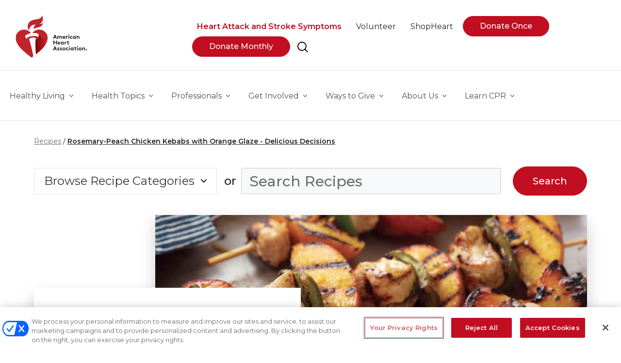

--- FILE ---
content_type: text/html; charset=utf-8
request_url: https://recipes.heart.org/en/recipes/~/link.aspx?_id=8A2BA5134DEC4E909CD1AF2A12982D08&_z=z
body_size: 26677
content:
<!DOCTYPE html>
<html lang="en">
<head>
    <link rel="shortcut icon" type="image/x-icon" href="/favicon.ico" />
    <link rel="preconnect" href="https://static.cloud.coveo.com" crossorigin>
    


    
    <!-- Google Tag Manager -->
    <script type="text/javascript" nonce="">(function(w,d,s,l,i){w[l]=w[l]||[];w[l].push({'gtm.start':new Date().getTime(),event:'gtm.js'});var f=d.getElementsByTagName(s)[0],j=d.createElement(s),dl=l!='dataLayer'?'&l='+l:'';j.async=true;j.src='https://www.googletagmanager.com/gtm.js?id='+i+dl;f.parentNode.insertBefore(j,f);})(window,document,'script','dataLayer','GTM-PJNM927');</script>
        <script type="text/javascript">
        window.dataLayer = window.dataLayer || [];
        window.dataLayer.push({
            'event': 'dataLayer-initialized',
            'initiative': 'Recipes',
            'primarySiteType': 'Engagement',
            'pageType':'recipes - Recipe Page',
            'isLoggedIn': 'no',
                'uid': undefined

        });
        </script>
    <!-- End Google Tag Manager -->

    

    

    

    <!-- Fundraise Up -->
    <script defer>
        (function (w, d, s, n, a) {
            if (!w[n]) {
                var l = 'call,catch,on,once,set,then,track'
                    .split(','), i, o = function (n) {
                        return 'function' == typeof n ? o.l.push([arguments]) && o
                            : function () { return o.l.push([n, arguments]) && o }
                    }, t = d.getElementsByTagName(s)[0],
                    j = d.createElement(s); j.async = !0; j.src = 'https://cdn.fundraiseup.com/widget/' + a;
                t.parentNode.insertBefore(j, t); o.s = Date.now(); o.v = 4; o.h = w.location.href; o.l = [];
                for (i = 0; i < 7; i++)o[l[i]] = o(l[i]); w[n] = o
            }
        })(window, document, 'script', 'FundraiseUp', 'ARMPCVPV');
    </script>
    <!-- End Fundraise Up -->

    

                <!-- OneTrust Cookies Consent Notice start  -->
                <script src="https://cdn.cookielaw.org/scripttemplates/otSDKStub.js" type="text/javascript" charset="UTF-8" data-domain-script=60640be4-c290-4fd9-95b7-35e64605a6f4></script>
                <script type="text/javascript">
                    function OptanonWrapper() { }
                </script>
                <!-- OneTrust Cookies Consent Notice end  -->


    <meta http-equiv="X-UA-Compatible" content="IE=edge">
    <meta http-equiv="Content-Type" content="text/html; charset=utf-8" />
    <meta name="viewport" content="width=device-width, initial-scale=1.0, maximum-scale=1" />


    <title>Rosemary-Peach Chicken Kebabs with Orange Glaze - Delicious Decisions | American Heart Association Recipes</title>
    <meta name="description" content="End your day on a sweet note with these chicken-and-peach kebabs brushed with a honeyed citrus glaze." />
    <meta name="twitter:card" content="summary_large_image" />
    <meta name="twitter:url" content="https://recipes.heart.org/en/recipes/rosemary-peach-chicken-kebabs-with-orange-glaze---delicious-decisions" />
    <meta name="twitter:title" content="Rosemary-Peach Chicken Kebabs with Orange Glaze - Delicious Decisions" />
    <meta name="twitter:description" content="End your day on a sweet note with these chicken-and-peach kebabs brushed with a honeyed citrus glaze." />
    <meta name="twitter:image" content="https://recipes.heart.org/-/media/AHA/Recipe/Recipe-Images/Go-Fresh-Cookbook-cover/Rosemary-Peach-Chicken-Kebabs-1024w.jpg?sc_lang=en&amp;hash=07E09E0B9B87CFFDF509D12BF2430541" />
    <meta name="twitter:site" content="recipes.heart.org" />

    <meta property="og:title" content="Rosemary-Peach Chicken Kebabs with Orange Glaze - Delicious Decisions" />
    <meta property="og:description" content="End your day on a sweet note with these chicken-and-peach kebabs brushed with a honeyed citrus glaze." />
    <meta property="og:image" content="https://recipes.heart.org/-/media/AHA/Recipe/Recipe-Images/Go-Fresh-Cookbook-cover/Rosemary-Peach-Chicken-Kebabs-1024w.jpg?sc_lang=en&amp;hash=07E09E0B9B87CFFDF509D12BF2430541" />
    <meta property="og:type" content="website" />
    <meta property="og:url" content="https://recipes.heart.org/en/recipes/rosemary-peach-chicken-kebabs-with-orange-glaze---delicious-decisions" />
    <meta property="og:site_name" content="recipes.heart.org" />
    <link rel="canonical" href="https://recipes.heart.org/en/recipes/rosemary-peach-chicken-kebabs-with-orange-glaze---delicious-decisions" />





<script type="application/ld+json">
                    {
                        "@context": "https://schema.org/",
                        "@type": "Recipe",
                        "name": "Rosemary-Peach Chicken Kebabs with Orange Glaze - Delicious Decisions",
                        "aggregateRating": {
                            "@type": "AggregateRating",
                            "ratingValue": "3.9",
                            "ratingCount": "63"
                        }
                    }
</script>





    <!-- Fonts Optimized -->
    <link rel="preconnect" href="https://fonts.googleapis.com">
    <link rel="preconnect" href="https://fonts.gstatic.com" crossorigin>
    <link href="https://fonts.googleapis.com/css2?family=Montserrat:wght@300;400;500;600;700&display=swap" rel="stylesheet">
    <link rel="stylesheet" href="https://cdn.jsdelivr.net/npm/bootstrap-icons@1.10.5/font/bootstrap-icons.css">
    <link href="/dist/common/vendor.css?v=1.28.2.945" rel="preload" as="style" />
    <link href="/dist/common/vendor.css?v=1.28.2.945" rel="stylesheet" />
    <link rel="preload" href="/dist/common/app.css?v=1.28.2.945" as="style" onload="this.onload=null;this.rel='stylesheet'" />
    <noscript><link href="/dist/common/app.css?v=1.28.2.945" rel="stylesheet" /></noscript>
    
    
    
    <link href="//static.heart.org/ahaanywhere/sitecore/global/css/global.css?v=1.28.2.945" rel="preload" as="style" />
    <link href="//static.heart.org/ahaanywhere/sitecore/global/css/global.css?v=1.28.2.945" rel="stylesheet" />
</head>
<body class=" recipes layout-recipe-page pageID-8A2BA5134DEC4E909CD1AF2A12982D08 ">
    
    <!-- Google Tag Manager (noscript) -->
    <noscript><iframe src="https://www.googletagmanager.com/ns.html?id=GTM-PJNM927" height="0" width="0" style="display:none;visibility:hidden" loading="lazy"></iframe></noscript>
    <!-- End Google Tag Manager (noscript) -->

    
    <div id="app" class="l-wrapper">
        <header class="l-header" role="banner" aria-label="Defaut Layout">
            <a href="#main-content" class="c-skip-to sr-only">Skip to main content </a>
            

<div class="l-header__utility__desktop">
    <div class="container container-fluid container-wide">
        <nav class="c-utility-bar" aria-label="Site Navigation">
            <ul class="c-utility-bar__main-ul">
                
            </ul>
        </nav>
    </div>
</div>

    <div class="l-header__top" v-sticky-header>
        <div class="container container-fluid container-wide">
            <nav class="c-top-nav js-mobile-nav-positioning" role="navigation" aria-label="Top Navigation">
                <a href="https://recipes.heart.org/en/" class="c-top-nav__logo">

                        <img src="/-/media/Images/Logos/Global-Do-No-Edit/Header/AHA_Full.svg?h=256&amp;w=426&amp;sc_lang=en&amp;hash=202AEDB1D591881EC5D56074FDC541A3" alt="" height="256" width="426" disablewebedit="False" />

                        <div class="sticky__logo">
                            <img src="/-/media/Images/Logos/Global-Do-No-Edit/Header/AHA_icon.svg?h=256&amp;w=200&amp;sc_lang=en&amp;hash=53B62AE1780177D267EDBB363B3C0CB8" alt="American Heart Association" disablewebedit="False" />
                        </div>
                </a>



                    <ul class="c-top-nav__nav nav">
                        
                            <li class="c-top-nav__item">
                                    <a href="https://www.heart.org/en/about-us/heart-attack-and-stroke-symptoms" target="" class="c-top-nav__link c-cta c-cta--icon h-color--gray-dark h-theme--red  ">
                                        <span class="c-underline-link">
                                            <strong>Heart Attack and Stroke Symptoms</strong>
                                        </span>
                                    </a>
                            </li>
                            <li class="c-top-nav__item">
                                    <a href="https://www.heart.org/en/volunteer/opportunities" target="" class="c-top-nav__link c-cta c-cta--icon h-color--gray-dark   ">
                                        <span class="c-underline-link">
                                            Volunteer
                                        </span>
                                    </a>
                            </li>
                            <li class="c-top-nav__item">
                                    <a href="https://www.shopheart.org/?utm_source=heart.org&amp;utm_medium=Referral&amp;utm_campaign=AHA-Parent-Site-Top-Nav-Desktop" target="_blank" class="c-top-nav__link c-cta c-cta--icon h-color--gray-dark   ">
                                        <span class="c-underline-link">
                                            ShopHeart
                                        </span>
                                    </a>
                            </li>
                            <li class="c-top-nav__item">
                                    <a href="https://mygiving.heart.org/-/XXRCJWZY" target="" class="btn btn-round btn-primary  ">
                                        <span class="">
                                            Donate Once
                                        </span>
                                    </a>
                            </li>
                            <li class="c-top-nav__item">
                                    <a href="https://pages.heart.org/drtv_helpheart?s_subsrc=global_nav" target="_blank" class="btn btn-round btn-primary  ">
                                        <span class="">
                                            Donate Monthly
                                        </span>
                                    </a>
                            </li>
                        
                        


<li>
    <b-btn class="c-top-nav__link btn btn-link-plain" v-b-modal.coveomodal1 aria-label="Search">
        <img src="/en/-/media/Project/Common/glyphs/search.svg?h=24&amp;iar=0&amp;mw=1910&amp;w=24&amp;sc_lang=en" alt="site search" width="24" height="24" loading="lazy" DisableWebEdit="False" /> 
    </b-btn>
    <b-modal id="coveomodal1" class="c-site-search-modal global-search-section" hide-footer v-close-coveo-modal title-tag="">
        <div class="global-search-section__search-text"> Search </div>
        <div class="global-search-section__coveo-block">
            <div>
    
    

        <div id="_0E37F4E3-6CC0-41E8-A03D-AC238DAAC92C"
                             data-search-interface-id='coveoC606340E'
>
            
<div class='coveo-search-section'>
    



<script>
    document.addEventListener("CoveoSearchEndpointInitialized", function() {
        var searchboxElement = document.getElementById("_185F67BF-1D73-4AEE-9564-FDE5B0EB24D9");
        searchboxElement.addEventListener("CoveoComponentInitialized", function() {
            CoveoForSitecore.initSearchboxIfStandalone(searchboxElement, "/en/recipe-search-results");
        });
    })
</script>    <div id="_185F67BF-1D73-4AEE-9564-FDE5B0EB24D9_container" class="coveo-for-sitecore-search-box-container"
                     data-prebind-maximum-age='currentMaximumAge'
>
        <div id="_185F67BF-1D73-4AEE-9564-FDE5B0EB24D9"
             class="CoveoSearchbox"
                             data-enable-omnibox='true'
                 data-prebind-maximum-age='currentMaximumAge'
                 data-placeholder='Type to search...'
                 data-query-suggest-character-threshold='2'
                 data-clear-filters-on-new-query='false'
>
            
            
<script type="text/javascript">
    document.addEventListener("CoveoSearchEndpointInitialized", function() {
        var componentId = "_185F67BF-1D73-4AEE-9564-FDE5B0EB24D9";
        var componentElement = document.getElementById(componentId);

        function showError(error) {
                console.error(error);
        }

        function areCoveoResourcesIncluded() {
            return typeof (Coveo) !== "undefined";
        }

        if (areCoveoResourcesIncluded()) {
            var event = document.createEvent("CustomEvent");
            event.initEvent("CoveoComponentInitialized", false, true);
            
            setTimeout(function() {
                componentElement.dispatchEvent(event);
            }, 0);
        } else {
            componentElement.classList.add("invalid");
            showError("The Coveo Resources component must be included in this page.");
        }
    });
</script>
            <div class="CoveoForSitecoreBindWithUserContext"></div>
            <div class="CoveoForSitecoreExpressions"></div>
            <div class="CoveoForSitecoreConfigureSearchHub" data-sc-search-hub="Recipes - Search Results"></div>
        </div>
        
    </div>

</div>
        </div>
</div>

    <script type="text/javascript">
        document.addEventListener("CoveoSearchEndpointInitialized", function() {
            var externalComponentsSection = document.getElementById("_0E37F4E3-6CC0-41E8-A03D-AC238DAAC92C");
                 CoveoForSitecore.initExternalComponentsSection(externalComponentsSection);
        });
    </script>

        </div>
    </b-modal>

</li>


                    </ul>

                <!--Mobila Navigation-->
                <aha-mobile-nav modal-role="dialog" modal-content-role="document">
                    <template>
                        <ul class="c-mobile-nav__list">
                            


<li>
    <form action="/en/search" class="c-mobile-nav__search c-mobile-nav__list-item">
        <label for="mobile-search">
            <input id="mobile-search" type="text" class="c-mobile-nav__search-input" placeholder="Search Go Red for Women" name="searchText" />
            <span class="sr-only">Search Go Red for Women</span>
        </label>

        <button type="submit" class="c-mobile-nav__search-submit btn btn-link-plain" aria-label="Search">            
            <img src="/-/media/Project/Common/glyphs/search.svg?h=24&amp;w=24&amp;sc_lang=en&amp;hash=D08FBCC52BBF0949A352C134D3C04658" alt="Search" />
        </button>
    </form>
</li>















            <li class="c-mobile-nav__footer">

                    <button v-b-toggle.724d896e270443208d81610cb783f157 class="c-mobile-nav__list-item btn btn-link-plain btn--select c-cta--icon">
                         <span class="">Healthy Living</span>
                    </button>
                    <b-collapse id="724d896e270443208d81610cb783f157">
                        <ul class="c-mobile-nav__sub-list nav flex-column">
                                <li class="nav-item">
                                    <a class=" " href="https://localhost/en/healthy-living" DisableWebEdit="True">Healthy Living</a>
                                </li>
                                <li class="nav-item">
                                    <a class=" " href="https://localhost/en/healthy-living/healthy-eating" DisableWebEdit="True">Healthy Eating</a>
                                </li>
                                <li class="nav-item">
                                    <a class=" " href="https://localhost/en/healthy-living/healthy-lifestyle" DisableWebEdit="True">Healthy Lifestyle</a>
                                </li>
                                <li class="nav-item">
                                    <a class=" " href="/en/" DisableWebEdit="True">Recipes</a>
                                </li>
                                <li class="nav-item">
                                    <a class=" " href="https://localhost/en/healthy-living/fitness" DisableWebEdit="True">Fitness</a>
                                </li>
                                <li class="nav-item">
                                    <a class=" " href="https://localhost/en/healthy-living/healthy-bond-for-life-pets" DisableWebEdit="True">Pets and Your Health / Healthy Bond for Life</a>
                                </li>
                                <li class="nav-item">
                                    <a class=" " href="https://localhost/en/healthy-living/company-collaboration" DisableWebEdit="True">Company Collaboration</a>
                                </li>
                                <li class="nav-item">
                                    <a class=" " href="https://localhost/en/healthy-living/healthy-living-beyond-weight-study" DisableWebEdit="True">Healthy Living BEYOND Weight study</a>
                                </li>
                        </ul>
                    </b-collapse>
            </li>
            <li class="c-mobile-nav__footer">

                    <button v-b-toggle.aad138b5252e48ddb3d6c63fb26af271 class="c-mobile-nav__list-item btn btn-link-plain btn--select c-cta--icon">
                         <span class="">Health Topics</span>
                    </button>
                    <b-collapse id="aad138b5252e48ddb3d6c63fb26af271">
                        <ul class="c-mobile-nav__sub-list nav flex-column">
                                <li class="nav-item">
                                    <a class=" " href="https://localhost/en/health-topics" DisableWebEdit="True">Health Topics</a>
                                </li>
                                <li class="nav-item">
                                    <a class=" " href="https://localhost/en/health-topics/aortic-aneurysm" DisableWebEdit="True">Aortic Aneurysm</a>
                                </li>
                                <li class="nav-item">
                                    <a class=" " href="https://localhost/en/health-topics/arrhythmia" DisableWebEdit="True">Arrhythmia</a>
                                </li>
                                <li class="nav-item">
                                    <a class=" " href="https://localhost/en/health-topics/atrial-fibrillation" DisableWebEdit="True">Atrial Fibrillation</a>
                                </li>
                                <li class="nav-item">
                                    <a class=" " href="https://localhost/en/health-topics/cardiac-arrest" DisableWebEdit="True">Cardiac Arrest</a>
                                </li>
                                <li class="nav-item">
                                    <a class=" " href="https://localhost/en/health-topics/cardiac-rehab" DisableWebEdit="True">Cardiac Rehab</a>
                                </li>
                                <li class="nav-item">
                                    <a class=" " href="https://localhost/en/health-topics/cardiomyopathy" DisableWebEdit="True">Cardiomyopathy</a>
                                </li>
                                <li class="nav-item">
                                    <a class=" " href="https://localhost/en/health-topics/cholesterol" DisableWebEdit="True">Cholesterol</a>
                                </li>
                                <li class="nav-item">
                                    <a class=" " href="https://localhost/en/health-topics/congenital-heart-defects" DisableWebEdit="True">Congenital Heart Defects</a>
                                </li>
                                <li class="nav-item">
                                    <a class=" " href="https://localhost/en/health-topics/diabetes" DisableWebEdit="True">Diabetes</a>
                                </li>
                                <li class="nav-item">
                                    <a class=" " href="https://localhost/en/health-topics/flu-prevention" DisableWebEdit="True">Flu Prevention</a>
                                </li>
                                <li class="nav-item">
                                    <a class=" " href="https://localhost/en/health-topics/heart-attack" DisableWebEdit="True">Heart Attack</a>
                                </li>
                                <li class="nav-item">
                                    <a class=" " href="https://localhost/en/health-topics/heart-failure" DisableWebEdit="True">Heart Failure</a>
                                </li>
                                <li class="nav-item">
                                    <a class=" " href="https://localhost/en/health-topics/heart-murmurs" DisableWebEdit="True">Heart  Murmurs</a>
                                </li>
                                <li class="nav-item">
                                    <a class=" " href="https://localhost/en/health-topics/heart-valve-problems-and-disease" DisableWebEdit="True">Heart Valve Problems and Disease</a>
                                </li>
                                <li class="nav-item">
                                    <a class=" " href="https://localhost/en/health-topics/high-blood-pressure" DisableWebEdit="True">High Blood Pressure</a>
                                </li>
                                <li class="nav-item">
                                    <a class=" " href="https://localhost/en/health-topics/infective-endocarditis" DisableWebEdit="True">Infective Endocarditis</a>
                                </li>
                                <li class="nav-item">
                                    <a class=" " href="https://localhost/en/health-topics/kawasaki-disease" DisableWebEdit="True">Kawasaki Disease</a>
                                </li>
                                <li class="nav-item">
                                    <a class=" " href="https://localhost/en/health-topics/metabolic-syndrome" DisableWebEdit="True">Metabolic Syndrome</a>
                                </li>
                                <li class="nav-item">
                                    <a class=" " href="https://localhost/en/health-topics/myocarditis" DisableWebEdit="True">Myocarditis</a>
                                </li>
                                <li class="nav-item">
                                    <a class=" " href="https://localhost/en/health-topics/pericarditis" DisableWebEdit="True">Pericarditis</a>
                                </li>
                                <li class="nav-item">
                                    <a class=" " href="https://localhost/en/health-topics/peripheral-artery-disease" DisableWebEdit="True">Peripheral Artery Disease</a>
                                </li>
                                <li class="nav-item">
                                    <a class=" " href="https://localhost/en/health-topics/sleep-disorders" DisableWebEdit="True">Sleep Disorders</a>
                                </li>
                                <li class="nav-item">
                                    <a class=" " href="https://www.stroke.org/en/" DisableWebEdit="True">Stroke</a>
                                </li>
                                <li class="nav-item">
                                    <a class=" " href="https://localhost/en/health-topics/venous-thromboembolism" DisableWebEdit="True">Venous Thromboembolism</a>
                                </li>
                                <li class="nav-item">
                                    <a class=" " target="|Custom" href="https://localhost/en/health-topics/consumer-healthcare" DisableWebEdit="True">Consumer Health Care</a>
                                </li>
                                <li class="nav-item">
                                    <a class=" " target="|Custom" href="https://localhost/en/health-topics/caregiver-support" DisableWebEdit="True">Caregiver Support</a>
                                </li>
                                <li class="nav-item">
                                    <a class=" " href="https://supportnetwork.heart.org/" DisableWebEdit="True">Support Network</a>
                                </li>
                        </ul>
                    </b-collapse>
            </li>
            <li class="c-mobile-nav__footer">

                    <button v-b-toggle.de2fda87ba4846b580c6ab6101409417 class="c-mobile-nav__list-item btn btn-link-plain btn--select c-cta--icon">
                         <span class="">Professionals</span>
                    </button>
                    <b-collapse id="de2fda87ba4846b580c6ab6101409417">
                        <ul class="c-mobile-nav__sub-list nav flex-column">
                                <li class="nav-item">
                                    <a class=" " href="https://localhost/en/professional" DisableWebEdit="True">Professional Resources</a>
                                </li>
                                <li class="nav-item">
                                    <a class=" " href="https://professional.heart.org/en/" DisableWebEdit="True">Professional Heart Daily</a>
                                </li>
                                <li class="nav-item">
                                    <a class=" " href="https://professional.heart.org/en/research-programs" DisableWebEdit="True">Research</a>
                                </li>
                                <li class="nav-item">
                                    <a class=" " href="https://professional.heart.org/en/professional-membership" DisableWebEdit="True">Professional Membership</a>
                                </li>
                                <li class="nav-item">
                                    <a class=" " href="https://professional.heart.org/en/meetings" DisableWebEdit="True">Meetings</a>
                                </li>
                                <li class="nav-item">
                                    <a class=" " href="https://professional.heart.org/en/education" DisableWebEdit="True">Education</a>
                                </li>
                                <li class="nav-item">
                                    <a class=" " href="https://professional.heart.org/en/guidelines-and-statements" DisableWebEdit="True">Guidelines &amp; Statements</a>
                                </li>
                                <li class="nav-item">
                                    <a class=" " href="https://professional.heart.org/en/journals" DisableWebEdit="True">Journals</a>
                                </li>
                                <li class="nav-item">
                                    <a class=" " href="https://localhost/en/professional/quality-improvement" DisableWebEdit="True">Quality Improvement</a>
                                </li>
                                <li class="nav-item">
                                    <a class=" " href="https://localhost/en/professional/educator" DisableWebEdit="True">Educators and Parents</a>
                                </li>
                                <li class="nav-item">
                                    <a class=" " href="https://nhci.heart.org/" DisableWebEdit="True">National Hypertension Control Initiative</a>
                                </li>
                                <li class="nav-item">
                                    <a class=" " href="https://healthcarexfood.org" DisableWebEdit="True">Food is Medicine Initiative</a>
                                </li>
                                <li class="nav-item">
                                    <a class=" " href="https://localhost/en/professional/million-hearts" DisableWebEdit="True">Million Hearts Collaboration</a>
                                </li>
                                <li class="nav-item">
                                    <a class=" " href="https://localhost/en/professional/datascience" DisableWebEdit="True">Data Science</a>
                                </li>
                        </ul>
                    </b-collapse>
            </li>
            <li class="c-mobile-nav__footer">

                    <button v-b-toggle.d69485e6d505467b949f8de1fa4417c4 class="c-mobile-nav__list-item btn btn-link-plain btn--select c-cta--icon">
                         <span class="">Get Involved</span>
                    </button>
                    <b-collapse id="d69485e6d505467b949f8de1fa4417c4">
                        <ul class="c-mobile-nav__sub-list nav flex-column">
                                <li class="nav-item">
                                    <a class=" " href="https://localhost/en/get-involved" DisableWebEdit="True">Get Involved</a>
                                </li>
                                <li class="nav-item">
                                    <a class=" " href="https://localhost/en/volunteer/opportunities" DisableWebEdit="True">Volunteer</a>
                                </li>
                                <li class="nav-item">
                                    <a class=" " href="https://localhost/en/get-involved/find-an-event-near-you" DisableWebEdit="True">Find an Event Near You</a>
                                </li>
                                <li class="nav-item">
                                    <a class=" " href="https://localhost/en/get-involved/advocate" DisableWebEdit="True">Advocate</a>
                                </li>
                                <li class="nav-item">
                                    <a class=" " href="https://www.goredforwomen.org/en/" DisableWebEdit="True">Go Red for Women</a>
                                </li>
                                <li class="nav-item">
                                    <a class=" " href="https://researchgoesred.goredforwomen.org/" DisableWebEdit="True">Research Goes Red</a>
                                </li>
                        </ul>
                    </b-collapse>
            </li>
            <li class="c-mobile-nav__footer">

                    <button v-b-toggle.211b702af5514a4885518e16245c95a5 class="c-mobile-nav__list-item btn btn-link-plain btn--select c-cta--icon">
                         <span class="">Ways To Give</span>
                    </button>
                    <b-collapse id="211b702af5514a4885518e16245c95a5">
                        <ul class="c-mobile-nav__sub-list nav flex-column">
                                <li class="nav-item">
                                    <a class=" " href="https://localhost/en/get-involved/ways-to-give" DisableWebEdit="True">Ways to Give</a>
                                </li>
                                <li class="nav-item">
                                    <a class=" " href="https://localhost/en/get-involved/ways-to-give/monthly-giving-saves-lives" DisableWebEdit="True">Monthly Giving As Seen On TV</a>
                                </li>
                                <li class="nav-item">
                                    <a class=" " href="https://www2.heart.org/site/SPageNavigator/donatenow_honor.html?s_src=20U2W1EEMT&amp;s_subsrc=main_nav_honor_link" DisableWebEdit="True">Honor a Loved One</a>
                                </li>
                                <li class="nav-item">
                                    <a class=" " href="https://www2.heart.org/site/SPageNavigator/donatenow_legacy.html&amp;s_src=20U2W1EEMM&amp;sub_src=main_nav_memorial_link" DisableWebEdit="True">Make a Memorial Gift</a>
                                </li>
                                <li class="nav-item">
                                    <a class=" " href="https://ahatribute.funraise.org/" DisableWebEdit="True">Create a Tribute Page</a>
                                </li>
                                <li class="nav-item">
                                    <a class=" " href="https://raiseyourwayforaha.funraise.org/" DisableWebEdit="True">Raise Your Way</a>
                                </li>
                                <li class="nav-item">
                                    <a class=" " href="https://localhost/en/get-involved/ways-to-give/planned-giving/ways-to-give-now/stock-gifts-and-mutual-funds" DisableWebEdit="True">Gifts of Stock and Mutual Funds</a>
                                </li>
                                <li class="nav-item">
                                    <a class=" " href="https://localhost/en/get-involved/ways-to-give/cryptocurrency" DisableWebEdit="True">Make a Crypto Gift</a>
                                </li>
                                <li class="nav-item">
                                    <a class=" " href="https://localhost/en/get-involved/ways-to-give/planned-giving/ways-to-give-now/donor-advised-fund" DisableWebEdit="True">Donor Advised Fund</a>
                                </li>
                                <li class="nav-item">
                                    <a class=" " href="https://localhost/en/get-involved/ways-to-give/planned-giving" DisableWebEdit="True">Planned Giving</a>
                                </li>
                                <li class="nav-item">
                                    <a class=" " target="|Custom" href="https://localhost/en/get-involved/ways-to-give/for-companies/fundraising-events" DisableWebEdit="True">Fundraising Events</a>
                                </li>
                                <li class="nav-item">
                                    <a class=" " href="https://localhost/en/get-involved/ways-to-give/cor-vitae-society" DisableWebEdit="True">Cor Vitae Society</a>
                                </li>
                                <li class="nav-item">
                                    <a class=" " href="https://localhost/en/get-involved/ways-to-give/planned-giving/paul-dudley-white-legacy-circle" DisableWebEdit="True">Paul Dudley White Legacy Circle</a>
                                </li>
                                <li class="nav-item">
                                    <a class=" " href="https://www2.heart.org/site/SPageNavigator/khc_resources_search.html" DisableWebEdit="True">Kids Heart Challenge</a>
                                </li>
                                <li class="nav-item">
                                    <a class=" " href="https://www2.heart.org/site/SPageNavigator/ahc_resources_search.html" DisableWebEdit="True">American Heart Challenge</a>
                                </li>
                                <li class="nav-item">
                                    <a class=" " href="https://localhost/en/aha-ventures/social-impact-funds" DisableWebEdit="True">Social Impact Funds</a>
                                </li>
                                <li class="nav-item">
                                    <a class=" " href="https://localhost/en/get-involved/ways-to-give/heritage-brick-walk" DisableWebEdit="True">Heritage Brick Walk</a>
                                </li>
                                <li class="nav-item">
                                    <a class=" " href="https://localhost/en/get-involved/ways-to-give/life-is-why" DisableWebEdit="True">Retail Supporters</a>
                                </li>
                        </ul>
                    </b-collapse>
            </li>
            <li class="c-mobile-nav__footer">

                    <button v-b-toggle.89c5bc82e1df4a898902354aba55a9ed class="c-mobile-nav__list-item btn btn-link-plain btn--select c-cta--icon">
                         <span class="">About Us</span>
                    </button>
                    <b-collapse id="89c5bc82e1df4a898902354aba55a9ed">
                        <ul class="c-mobile-nav__sub-list nav flex-column">
                                <li class="nav-item">
                                    <a class=" " href="https://localhost/en/about-us" DisableWebEdit="True">About Us</a>
                                </li>
                                <li class="nav-item">
                                    <a class=" " href="https://localhost/en/impact-map" DisableWebEdit="True">Our Impact</a>
                                </li>
                                <li class="nav-item">
                                    <a class=" " href="https://localhost/en/about-us/history-of-the-american-heart-association" DisableWebEdit="True">Our Lifesaving History</a>
                                </li>
                                <li class="nav-item">
                                    <a class=" " href="https://localhost/en/bold-hearts-the-centennial" DisableWebEdit="True">Our First Century</a>
                                </li>
                                <li class="nav-item">
                                    <a class=" " href="https://localhost/en/aha-ventures" DisableWebEdit="True">AHA Ventures</a>
                                </li>
                                <li class="nav-item">
                                    <a class=" " href="https://localhost/en/news" DisableWebEdit="True">Heart and Stroke News</a>
                                </li>
                                <li class="nav-item">
                                    <a class=" " href="https://localhost/en/get-involved/advocate/policy-research" DisableWebEdit="True">Policy Research</a>
                                </li>
                                <li class="nav-item">
                                    <a class=" " href="https://localhost/en/about-us/international-programs" DisableWebEdit="True">International Programs</a>
                                </li>
                                <li class="nav-item">
                                    <a class=" " href="https://newsroom.heart.org" DisableWebEdit="True">Media Newsroom</a>
                                </li>
                                <li class="nav-item">
                                    <a class=" " href="https://heart.jobs/?utm_campaign=heart.org-TopNav&amp;vs=2896&amp;utm_medium=Other&amp;utm_source=heart.org-TopNav" DisableWebEdit="True">Career Opportunities</a>
                                </li>
                                <li class="nav-item">
                                    <a class=" " href="https://localhost/en/about-us/2024-2025-annual-report" DisableWebEdit="True">Annual Report</a>
                                </li>
                                <li class="nav-item">
                                    <a class=" " href="https://localhost/en/about-us/contact-us" DisableWebEdit="True">Contact Us</a>
                                </li>
                        </ul>
                    </b-collapse>
            </li>
            <li class="c-mobile-nav__footer">

                    <button v-b-toggle.8127dafed8644cd583438ff975e4665c class="c-mobile-nav__list-item btn btn-link-plain btn--select c-cta--icon">
                         <span class="">Learn CPR</span>
                    </button>
                    <b-collapse id="8127dafed8644cd583438ff975e4665c">
                        <ul class="c-mobile-nav__sub-list nav flex-column">
                                <li class="nav-item">
                                    <a class=" " href="https://cpr.heart.org/en/" DisableWebEdit="True">CPR and First Aid</a>
                                </li>
                                <li class="nav-item">
                                    <a class=" " href="https://cpr.heart.org/en/resources/course-card-information" DisableWebEdit="True">Course Card Information</a>
                                </li>
                                <li class="nav-item">
                                    <a class=" " href="https://atlas.heart.org/" DisableWebEdit="True">Find A Training Center</a>
                                </li>
                                <li class="nav-item">
                                    <a class=" " href="https://cpr.heart.org/en/course-catalog-search" DisableWebEdit="True">Find A Course</a>
                                </li>
                                <li class="nav-item">
                                    <a class=" " href="https://cpr.heart.org/en/course-catalog-search/purchase-options" DisableWebEdit="True">CPR Purchase Options</a>
                                </li>
                        </ul>
                    </b-collapse>
            </li>



    <li class="c-mobile-nav__social">
            <ul class="c-mobile-nav__sub-list nav l-icon-nav">
                        <li>
                            <a target="_blank" title="American Heart Association Facebook" rel="noopener noreferrer" href="https://www.facebook.com/AmericanHeart" DisableWebEdit="True"><img src="/en/-/media/Feature/Navigation/Social/facebook-gray.svg?h=52&amp;iar=0&amp;mw=1910&amp;w=52&amp;sc_lang=en" alt="Facebook" width="52" height="52" loading="lazy" DisableWebEdit="True" /></a>
                        </li>
                        <li>
                            <a target="_blank" title="American Heart Association Instagram" rel="noopener noreferrer" href="https://www.instagram.com/american_heart/" DisableWebEdit="True"><img src="/en/-/media/Feature/Navigation/Social/instagram-gray.svg?h=52&amp;iar=0&amp;mw=1910&amp;w=52&amp;sc_lang=en" alt="Instagram" width="52" height="52" loading="lazy" DisableWebEdit="True" /></a>
                        </li>
                        <li>
                            <a target="_blank" title="TikTok" rel="noopener noreferrer" href="https://www.tiktok.com/@americanheartassociation?lang=en" DisableWebEdit="True"><img src="/en/-/media/Feature/Social/Tiktok_grey.png?h=52&amp;iar=0&amp;mw=1910&amp;w=52&amp;sc_lang=en" alt="Tik Tok" width="52" height="52" loading="lazy" DisableWebEdit="True" /></a>
                        </li>
                        <li>
                            <a target="_blank" title="X formerly known as Twitter" rel="noopener noreferrer" href="https://x.com/American_Heart" DisableWebEdit="True"><img src="/en/-/media/Feature/Navigation/Social/x_aha.svg?h=54&amp;iar=0&amp;mw=1910&amp;w=54&amp;sc_lang=en" alt="X formerly known as Twitter" width="54" height="54" loading="lazy" DisableWebEdit="True" /></a>
                        </li>
                        <li>
                            <a target="_blank" title="American Heart Association YouTube" rel="noopener noreferrer" href="https://www.youtube.com/user/americanheartassoc" DisableWebEdit="True"><img src="/en/-/media/Feature/Navigation/Social/youtube-gray.svg?h=52&amp;iar=0&amp;mw=1910&amp;w=52&amp;sc_lang=en" alt="YouTube" width="52" height="52" loading="lazy" DisableWebEdit="True" /></a>
                        </li>
                        <li>
                            <a target="_blank" title="American Heart Association Linked In" rel="noopener noreferrer" href="https://www.linkedin.com/company/american-heart-association" DisableWebEdit="True"><img src="/en/-/media/Feature/Navigation/Social/linkedin-gray.svg?h=52&amp;iar=0&amp;mw=1910&amp;w=52&amp;sc_lang=en" alt="LinkedIn" width="52" height="52" loading="lazy" DisableWebEdit="True" /></a>
                        </li>
                        <li>
                            <a target="_blank" title="American Heart Association Pinterest" rel="noopener noreferrer" href="https://www.pinterest.com/americanheart/" DisableWebEdit="True"><img src="/en/-/media/Feature/Navigation/Social/pinterest-gray.svg?h=52&amp;iar=0&amp;mw=1910&amp;w=52&amp;sc_lang=en" alt="Pinterest" width="52" height="52" loading="lazy" DisableWebEdit="True" /></a>
                        </li>
            </ul>
    </li>

                        </ul>
                    </template>
                </aha-mobile-nav>
            </nav>
        </div>
    </div>




    <div class="l-header__main">
        <!-- keySuffix: #IsLoggedIn:false -->
        <div class="container container-fluid container-wide">
            <nav class="c-main-nav" role="navigation" aria-label="Main Navigation">
                
        <ul class="mr-auto">
                    <li class="c-main-nav__item c-mega-nav  " id="aba6cb402d334e468589ccaf32e09ff6" data-aha-nav="">
                        <aha-nav-dropdown position="none" extra-classes="c-top-nav__link c-cta c-cta--icon c-underline-nav-link dropdown-toggle">
                            <span class="c-underline-link">
                                Healthy Living
                            </span>
                            <template slot="dropdown">
                                


    <div class=" container container-fluid container-wide layout-1">
<a class="c-mega-nav__dropdown-header mb-2" href="https://www.heart.org/en/healthy-living">Healthy Living</a>        <ul class='c-mega-nav__container d-block'>
            <div class="flex-container">
                <div class="column">
                

                                    <li>
                                    <a class="c-mega-nav__header" href="https://www.heart.org/en/healthy-living/healthy-eating">Healthy Eating</a>

                                        <ul class="c-mega-nav__links c-mega-nav__links--columns mb-4">
                                                <li>

                                                    <a class="c-mega-nav__link" href="https://www.heart.org/en/healthy-living/healthy-eating/add-color">Add Color</a>
                                                </li>
                                                <li>

                                                    <a class="c-mega-nav__link" href="https://www.heart.org/en/healthy-living/healthy-eating/cooking-skills">Cooking Skills</a>
                                                </li>
                                                <li>

                                                    <a class="c-mega-nav__link" href="https://www.heart.org/en/healthy-living/healthy-eating/eat-smart">Eat Smart</a>
                                                </li>
                                                <li>

                                                    <a class="c-mega-nav__link" href="https://www.heart.org/en/healthy-living/healthy-eating/healthy-food-facts">Healthy Food Facts</a>
                                                </li>
                                                <li>

                                                    <a class="c-mega-nav__link" href="https://www.heart.org/en/healthy-living/healthy-eating/heart-check-foods">Heart-Check Foods</a>
                                                </li>
                                                <li>

                                                    <a class="c-mega-nav__link" href="https://www.heart.org/en/healthy-living/healthy-eating/losing-weight">Losing Weight</a>
                                                </li>
                                                <li>

                                                    <a class="c-mega-nav__link" href="/en/">Recipes</a>
                                                </li>
                                        </ul>
                                    </li>

                
            </div>
                <div class="column">
                

                                    <li>
                                    <a class="c-mega-nav__header" href="https://www.heart.org/en/healthy-living/healthy-lifestyle">Healthy Lifestyle</a>

                                        <ul class="c-mega-nav__links c-mega-nav__links--columns mb-4">
                                                <li>

                                                    <a class="c-mega-nav__link" href="https://www.heart.org/en/healthy-living/healthy-lifestyle/habits">Healthy Habits</a>
                                                </li>
                                                <li>

                                                    <a class="c-mega-nav__link" href="https://www.heart.org/en/healthy-living/healthy-lifestyle/lifes-essential-8">Life's Essential 8&trade;</a>
                                                </li>
                                                <li>

                                                    <a class="c-mega-nav__link" href="https://www.heart.org/en/healthy-living/healthy-lifestyle/mental-health-and-wellbeing">Mental Health and Well-being</a>
                                                </li>
                                                <li>

                                                    <a class="c-mega-nav__link" href="https://www.heart.org/en/healthy-living/healthy-lifestyle/quit-smoking-tobacco">Quit Smoking/Tobacco/Vaping</a>
                                                </li>
                                                <li>

                                                    <a class="c-mega-nav__link" href="https://www.heart.org/en/healthy-living/healthy-lifestyle/sleep">Sleep</a>
                                                </li>
                                                <li>

                                                    <a class="c-mega-nav__link" href="https://www.heart.org/en/healthy-living/healthy-lifestyle/stress-management">Stress Management</a>
                                                </li>
                                        </ul>
                                    </li>

                
            </div>
                <div class="column">
                

                                    <li>
                                    <a class="c-mega-nav__header" href="https://www.heart.org/en/healthy-living/fitness">Fitness</a>

                                        <ul class="c-mega-nav__links c-mega-nav__links--columns mb-4">
                                                <li>

                                                    <a class="c-mega-nav__link" href="https://www.heart.org/en/healthy-living/fitness/fitness-basics">Fitness Basics</a>
                                                </li>
                                                <li>

                                                    <a class="c-mega-nav__link" href="https://www.heart.org/en/healthy-living/fitness/getting-active">Getting Active</a>
                                                </li>
                                                <li>

                                                    <a class="c-mega-nav__link" href="https://www.heart.org/en/healthy-living/fitness/staying-motivated">Staying Motivated</a>
                                                </li>
                                                <li>

                                                    <a class="c-mega-nav__link" href="https://www.heart.org/en/healthy-living/fitness/walking">Walking</a>
                                                </li>
                                        </ul>
                                    </li>

                
            </div>
                <div class="column">
                

                                    <li>
<ul><li>                                    <a class="c-mega-nav__header" href="https://www.heart.org/en/healthy-living/healthy-bond-for-life-pets">Pets and Your Health</a>
</li></ul>
                                    </li>
                                    <li>
<ul><li>                                    <a class="c-mega-nav__header" href="https://www.heart.org/en/healthy-living/healthy-living-beyond-weight-study">Healthy Living BEYOND Weight&trade; Study</a>
</li></ul>
                                    </li>
                                    <li>
                                    <a class="c-mega-nav__header" href="https://www.heart.org/en/healthy-living/company-collaboration">Company Collaboration</a>

                                        <ul class="c-mega-nav__links c-mega-nav__links--columns mb-4">
                                                <li>

                                                    <a class="c-mega-nav__link" href="https://www.heart.org/en/healthy-living/company-collaboration/food-system-strategy">Food System Strategy</a>
                                                </li>
                                                <li>

                                                    <a class="c-mega-nav__link" href="https://www.heart.org/en/healthy-living/company-collaboration/heart-check-certification">Heart-Check Certification</a>
                                                </li>
                                                <li>

                                                    <a class="c-mega-nav__link" href="https://wellbeingworksbetter.org/en/">Workforce Well-being</a>
                                                </li>
                                        </ul>
                                    </li>

                
            </div>
            </div>
        </ul>
    </div>   
                            </template>
                        </aha-nav-dropdown>
                    </li>
                    <li class="c-main-nav__item c-mega-nav  " id="f35a4c51b9654fde9f4819e07e00e947" data-aha-nav="">
                        <aha-nav-dropdown position="none" extra-classes="c-top-nav__link c-cta c-cta--icon c-underline-nav-link dropdown-toggle">
                            <span class="c-underline-link">
                                Health Topics
                            </span>
                            <template slot="dropdown">
                                


    <div class="container container-fluid container-wide layout-2">
       
<a class="c-mega-nav__dropdown-header mb-2" href="https://www.heart.org/en/health-topics">Health Topics</a>        <ul class="c-mega-nav__container">
                <li class="column_w_3">
                    <ul class="c-mega-nav__links c-mega-nav__links--columns mb-4">
                                        <li>
                                            <a class="c-mega-nav__link" href="https://www.heart.org/en/health-topics/aortic-aneurysm">Aortic Aneurysm</a>
                                        </li>
                                        <li>
                                            <a class="c-mega-nav__link" href="https://www.heart.org/en/health-topics/arrhythmia">Arrhythmia</a>
                                        </li>
                                        <li>
                                            <a class="c-mega-nav__link" href="https://www.heart.org/en/health-topics/atrial-fibrillation">Atrial Fibrillation</a>
                                        </li>
                                        <li>
                                            <a class="c-mega-nav__link" href="https://www.heart.org/en/health-topics/cardiac-arrest">Cardiac Arrest</a>
                                        </li>
                                        <li>
                                            <a class="c-mega-nav__link" href="https://www.heart.org/en/health-topics/cardiac-rehab">Cardiac Rehab</a>
                                        </li>
                                        <li>
                                            <a class="c-mega-nav__link" href="https://www.heart.org/en/health-topics/cardiomyopathy">Cardiomyopathy</a>
                                        </li>
                                        <li>
                                            <a class="c-mega-nav__link" href="https://www.heart.org/en/health-topics/cardiovascular-kidney-metabolic-syndrome">Cardiovascular-Kidney-Metabolic</a>
                                        </li>
                                        <li>
                                            <a class="c-mega-nav__link" href="https://www.heart.org/en/health-topics/cholesterol">Cholesterol</a>
                                        </li>
                                        <li>
                                            <a class="c-mega-nav__link" href="https://www.heart.org/en/health-topics/congenital-heart-defects">Congenital Heart Disease</a>
                                        </li>
                                        <li>
                                            <a class="c-mega-nav__link" href="https://www.heart.org/en/health-topics/diabetes">Diabetes</a>
                                        </li>
                                        <li>
                                            <a class="c-mega-nav__link" href="https://www.heart.org/en/health-topics/flu-prevention">Flu Prevention</a>
                                        </li>
                                        <li>
                                            <a class="c-mega-nav__link" href="https://www.heart.org/en/health-topics/heart-attack">Heart Attack</a>
                                        </li>
                                        <li>
                                            <a class="c-mega-nav__link" href="https://www.heart.org/en/health-topics/heart-failure">Heart Failure</a>
                                        </li>
                                        <li>
                                            <a class="c-mega-nav__link" href="https://www.heart.org/en/health-topics/heart-murmurs">Heart Murmurs</a>
                                        </li>
                                        <li>
                                            <a class="c-mega-nav__link" href="https://www.heart.org/en/health-topics/heart-valve-problems-and-disease">Heart Valve Disease</a>
                                        </li>
                                        <li>
                                            <a class="c-mega-nav__link" href="https://www.heart.org/en/health-topics/high-blood-pressure">High Blood Pressure</a>
                                        </li>
                                        <li>
                                            <a class="c-mega-nav__link" href="https://www.heart.org/en/health-topics/infective-endocarditis">Infective Endocarditis</a>
                                        </li>
                                        <li>
                                            <a class="c-mega-nav__link" href="https://www.heart.org/en/health-topics/kawasaki-disease">Kawasaki Disease</a>
                                        </li>
                                        <li>
                                            <a class="c-mega-nav__link" href="https://www.heart.org/en/health-topics/metabolic-syndrome">Metabolic Syndrome</a>
                                        </li>
                                        <li>
                                            <a class="c-mega-nav__link" href="https://www.heart.org/en/health-topics/myocarditis">Myocarditis</a>
                                        </li>
                                        <li>
                                            <a class="c-mega-nav__link" href="https://www.heart.org/en/health-topics/oral-health">Oral Health</a>
                                        </li>
                                        <li>
                                            <a class="c-mega-nav__link" href="https://www.heart.org/en/health-topics/pericarditis">Pericarditis</a>
                                        </li>
                                        <li>
                                            <a class="c-mega-nav__link" href="https://www.heart.org/en/health-topics/peripheral-artery-disease">Peripheral Artery Disease</a>
                                        </li>
                                        <li>
                                            <a class="c-mega-nav__link" href="https://www.heart.org/en/health-topics/sleep-disorders">Sleep Disorders</a>
                                        </li>
                                        <li>
                                            <a class="c-mega-nav__link" href="https://www.stroke.org/en/">Stroke</a>
                                        </li>
                                        <li>
                                            <a class="c-mega-nav__link" href="https://www.heart.org/en/health-topics/venous-thromboembolism">Venous Thromboembolism</a>
                                        </li>
                    </ul>
                </li>
                <li class="border-l">
                    <ul class="c-mega-nav__links c-mega-nav__links--columns mb-4">
                                    <li>
                                        <a class="c-mega-nav__header" href="https://www.heart.org/en/health-topics/caregiver-support">Caregiver Support</a>
                                    </li>
                                    <li>
                                        <a class="c-mega-nav__header" href="https://www.heart.org/en/health-topics/consumer-healthcare">Consumer Health Care</a>
                                    </li>
                                    <li>
                                        <a class="c-mega-nav__header" href="https://supportnetwork.heart.org/">Support Network</a>
                                    </li>
                                    <li>
                                        <a class="c-mega-nav__header" href="https://www.heart.org/en/professional/telehealth/telehealth-patient-resources">Telehealth Resources</a>
                                    </li>
                    </ul>
                </li>
        </ul>
    </div>
                            </template>
                        </aha-nav-dropdown>
                    </li>
                    <li class="c-main-nav__item c-mega-nav  " id="fb18b5a08fbd412a8491ab790f165fe2" data-aha-nav="">
                        <aha-nav-dropdown position="none" extra-classes="c-top-nav__link c-cta c-cta--icon c-underline-nav-link dropdown-toggle">
                            <span class="c-underline-link">
                                Professionals
                            </span>
                            <template slot="dropdown">
                                


    <div class=" container container-fluid container-wide layout-1">
<a class="c-mega-nav__dropdown-header mb-2" href="https://www.heart.org/en/professional">Professional Resources</a>        <ul class='c-mega-nav__container d-block'>
            <div class="flex-container">
                <div class="column">
                

                                    <li>
                                    <a class="c-mega-nav__header" href="https://professional.heart.org/en/">Professional Heart Daily</a>

                                        <ul class="c-mega-nav__links c-mega-nav__links--columns mb-4">
                                                <li>

                                                    <a class="c-mega-nav__link" href="https://professional.heart.org/en/communities">Communities</a>
                                                </li>
                                                <li>

                                                    <a class="c-mega-nav__link" href="https://professional.heart.org/en/education">Education</a>
                                                </li>
                                                <li>

                                                    <a class="c-mega-nav__link" href="https://professional.heart.org/en/guidelines-and-statements">Guidelines &amp; Statements</a>
                                                </li>
                                                <li>

                                                    <a class="c-mega-nav__link" href="https://professional.heart.org/en/journals">Journals</a>
                                                </li>
                                                <li>

                                                    <a class="c-mega-nav__link" href="https://professional.heart.org/en/meetings">Meetings</a>
                                                </li>
                                                <li>

                                                    <a class="c-mega-nav__link" href="https://professional.heart.org/en/professional-membership/become-a-member">Professional Membership</a>
                                                </li>
                                                <li>

                                                    <a class="c-mega-nav__link" href="https://professional.heart.org/en/research-programs">Research</a>
                                                </li>
                                                <li>

                                                    <a class="c-mega-nav__link" href="https://professional.heart.org/en/science-news">Science News</a>
                                                </li>
                                        </ul>
                                    </li>

                
            </div>
                <div class="column">
                

                                    <li>
                                    <a class="c-mega-nav__header" href="https://www.heart.org/en/professional/quality-improvement">Quality Improvement</a>

                                        <ul class="c-mega-nav__links c-mega-nav__links--columns mb-4">
                                                <li>

                                                    <a class="c-mega-nav__link" href="https://www.heart.org/en/professional/quality-improvement/get-with-the-guidelines">Get With The Guidelines<sup>&reg;</sup></a>
                                                </li>
                                                <li>

                                                    <a class="c-mega-nav__link" href="https://www.heart.org/en/professional/quality-improvement/healthcare-certification">Healthcare Certification</a>
                                                </li>
                                                <li>

                                                    <a class="c-mega-nav__link" href="https://www.heart.org/en/professional/quality-improvement/hemorrhagic-stroke">Hemorrhagic Stroke Initiative</a>
                                                </li>
                                                <li>

                                                    <a class="c-mega-nav__link" href="https://international.heart.org/en/international-healthcare-quality">International Quality Care</a>
                                                </li>
                                                <li>

                                                    <a class="c-mega-nav__link" href="https://www.heart.org/en/professional/quality-improvement/mission-lifeline">Mission: Lifeline<sup>&reg;</sup></a>
                                                </li>
                                                <li>

                                                    <a class="c-mega-nav__link" href="https://www.heart.org/en/professional/quality-improvement/mitral-valve-foundation">Mitral Valve Reference Center Award</a>
                                                </li>
                                                <li>

                                                    <a class="c-mega-nav__link" href="https://www.heart.org/en/professional/quality-improvement/outpatient">Outpatient Quality Improvement</a>
                                                </li>
                                                <li>

                                                    <a class="c-mega-nav__link" href="https://www.heart.org/en/professional/quality-improvement/quality-research-and-publications">Research and Publications</a>
                                                </li>
                                                <li>

                                                    <a class="c-mega-nav__link" href="https://www.heart.org/en/professional/quality-improvement/rural-healthcare-outcomes-accelerator">Rural Health Care Outcomes Accelerator</a>
                                                </li>
                                                <li>

                                                    <a class="c-mega-nav__link" title="Target: Aortic Stenosis® " href="https://www.heart.org/en/professional/quality-improvement/target-aortic-stenosis">Target: Aortic Stenosis&trade;</a>
                                                </li>
                                                <li>

                                                    <a class="c-mega-nav__link" href="https://www.heart.org/en/professional/quality-improvement/target-heart-failure">Target: Heart Failure℠</a>
                                                </li>
                                                <li>

                                                    <a class="c-mega-nav__link" href="https://www.heart.org/en/professional/quality-improvement/target-stroke">Target: Stroke℠</a>
                                                </li>
                                        </ul>
                                    </li>

                
            </div>
                <div class="column">
                

                                    <li>
                                    <a class="c-mega-nav__header" href="https://www.heart.org/en/professional/educator">Educators</a>

                                        <ul class="c-mega-nav__links c-mega-nav__links--columns mb-4">
                                                <li>

                                                    <a class="c-mega-nav__link" title="Kids Health Initiatives " href="https://www.heart.org/en/professional/educator/kids-health-initiatives">Kids Health Initiatives</a>
                                                </li>
                                                <li>

                                                    <a class="c-mega-nav__link" href="https://www.heart.org/en/professional/educator/nfl-play-60">NFL PLAY 60</a>
                                                </li>
                                                <li>

                                                    <a class="c-mega-nav__link" href="https://www.heart.org/en/professional/educator/school-programs">School Programs</a>
                                                </li>
                                                <li>

                                                    <a class="c-mega-nav__link" href="https://www.heart.org/en/professional/educator/teaching-gardens">Teaching Gardens</a>
                                                </li>
                                        </ul>
                                    </li>

                
            </div>
                <div class="column">
                

                                    <li>
<ul><li>                                    <a class="c-mega-nav__header" href="https://www.heart.org/en/professional/datascience">Data Science</a>
</li></ul>
                                    </li>
                                    <li>
<ul><li>                                    <a class="c-mega-nav__header" href="https://healthcarexfood.org">Health Care by Food&trade;</a>
</li></ul>
                                    </li>
                                    <li>
<ul><li>                                    <a class="c-mega-nav__header" href="https://www.heart.org/en/professional/million-hearts">Million Hearts Collaboration&reg;</a>
</li></ul>
                                    </li>

                
            </div>
            </div>
        </ul>
    </div>   
                            </template>
                        </aha-nav-dropdown>
                    </li>
                    <li class="c-main-nav__item c-mega-nav  " id="86b943465e064abda6ae8b0fc118203f" data-aha-nav="">
                        <aha-nav-dropdown position="none" extra-classes="c-top-nav__link c-cta c-cta--icon c-underline-nav-link dropdown-toggle">
                            <span class="c-underline-link">
                                Get Involved
                            </span>
                            <template slot="dropdown">
                                


    <div class=" container container-fluid container-wide layout-1">
<a class="c-mega-nav__dropdown-header mb-2" href="https://www.heart.org/en/get-involved">Get Involved</a>        <ul class='c-mega-nav__container d-block'>
            <div class="flex-container">
                <div class="column">
                

                                    <li>
                                    <a class="c-mega-nav__header" href="https://www.heart.org/en/volunteer">Volunteer</a>

                                        <ul class="c-mega-nav__links c-mega-nav__links--columns mb-4">
                                                <li>

                                                    <a class="c-mega-nav__link" href="https://www.heart.org/en/volunteer/opportunities">Volunteer Opportunities</a>
                                                </li>
                                                <li>

                                                    <a class="c-mega-nav__link" href="https://www.heart.org/en/volunteer/high-school-and-college-students/start-a-club">Heart Club</a>
                                                </li>
                                                <li>

                                                    <a class="c-mega-nav__link" href="https://www.heart.org/en/volunteer/corporate-volunteer-opportunities">Corporate Volunteer Opportunities</a>
                                                </li>
                                        </ul>
                                    </li>

                
            </div>
                <div class="column">
                

                                    <li>
                                    <a class="c-mega-nav__header" href="https://www.heart.org/en/get-involved/find-an-event-near-you">Find an Event Near You</a>

                                        <ul class="c-mega-nav__links c-mega-nav__links--columns mb-4">
                                                <li>

                                                    <a class="c-mega-nav__link" href="https://www2.heart.org/site/SPageServer/?pagename=cn_home">CycleNation</a>
                                                </li>
                                                <li>

                                                    <a class="c-mega-nav__link" href="https://www2.heart.org/site/SPageNavigator/HeartWalk_Landing_Page.html">Heart Walk</a>
                                                </li>
                                        </ul>
                                    </li>

                
            </div>
                <div class="column">
                

                                    <li>
                                    <a class="c-mega-nav__header" href="https://www.heart.org/en/get-involved/advocate">Advocate</a>

                                        <ul class="c-mega-nav__links c-mega-nav__links--columns mb-4">
                                                <li>

                                                    <a class="c-mega-nav__link" href="https://heartpowered.org/">Become an Advocate</a>
                                                </li>
                                                <li>

                                                    <a class="c-mega-nav__link" href="https://www.heart.org/en/get-involved/advocate/federal-priorities">Federal Priorities</a>
                                                </li>
                                                <li>

                                                    <a class="c-mega-nav__link" href="https://www.heart.org/en/get-involved/advocate/media-advocacy">Media Advocacy</a>
                                                </li>
                                                <li>

                                                    <a class="c-mega-nav__link" href="https://www.heart.org/en/get-involved/advocate/policy-research">Policy Research</a>
                                                </li>
                                                <li>

                                                    <a class="c-mega-nav__link" href="https://www.heart.org/en/get-involved/advocate/state-issues">State Issues</a>
                                                </li>
                                        </ul>
                                    </li>

                
            </div>
                <div class="column">
                

                                    <li>
<ul><li>                                    <a class="c-mega-nav__header" href="https://www.heart.org/en/get-involved/ways-to-give/for-companies">For Companies</a>
</li></ul>
                                    </li>
                                    <li>
<ul><li>                                    <a class="c-mega-nav__header" href="https://www.goredforwomen.org/en/">Go Red for Women</a>
</li></ul>
                                    </li>
                                    <li>
<ul><li>                                    <a class="c-mega-nav__header" href="https://www.heart.org/en/about-us/find-your-regional-office">In Your Community</a>
</li></ul>
                                    </li>

                
            </div>
            </div>
        </ul>
    </div>   
                            </template>
                        </aha-nav-dropdown>
                    </li>
                    <li class="c-main-nav__item c-mega-nav  " id="a157f473eaf9441da87038da8a1e7ae1" data-aha-nav="">
                        <aha-nav-dropdown position="none" extra-classes="c-top-nav__link c-cta c-cta--icon c-underline-nav-link dropdown-toggle">
                            <span class="c-underline-link">
                                Ways to Give
                            </span>
                            <template slot="dropdown">
                                


    <div class="container container-fluid container-wide layout-2">
       
<a class="c-mega-nav__dropdown-header mb-2" href="https://www.heart.org/en/get-involved/ways-to-give">Ways to Give</a>        <ul class="c-mega-nav__container">
                <li class="column_w_3">
                    <ul class="c-mega-nav__links c-mega-nav__links--columns mb-4">
                                        <li>
                                            <a class="c-mega-nav__link" href="https://www2.heart.org/site/SPageNavigator/ahc_resources_search.html">American Heart Challenge</a>
                                        </li>
                                        <li>
                                            <a class="c-mega-nav__link" href="https://www.heart.org/en/get-involved/ways-to-give/cor-vitae-society">Cor Vitae Society</a>
                                        </li>
                                        <li>
                                            <a class="c-mega-nav__link" href="https://ahatribute.funraise.org/">Create a Tribute Page</a>
                                        </li>
                                        <li>
                                            <a class="c-mega-nav__link" href="https://www.heart.org/en/get-involved/ways-to-give/planned-giving/ways-to-give-now/donor-advised-fund">Donor Advised Fund</a>
                                        </li>
                                        <li>
                                            <a class="c-mega-nav__link" target="|Custom" href="https://www.heart.org/en/get-involved/ways-to-give/for-companies/fundraising-events">Fundraising Events</a>
                                        </li>
                                        <li>
                                            <a class="c-mega-nav__link" href="https://www.heart.org/en/get-involved/ways-to-give/planned-giving/ways-to-give-now/stock-gifts-and-mutual-funds">Gifts of Stock and Mutual Funds</a>
                                        </li>
                                        <li>
                                            <a class="c-mega-nav__link" href="https://www.heart.org/en/get-involved/ways-to-give/heritage-brick-walk">Heritage Brick Walk</a>
                                        </li>
                                        <li>
                                            <a class="c-mega-nav__link" title="Honor a Loved One" href="https://mygiving.heart.org/-/XCBTSYZR">Honor a Loved One</a>
                                        </li>
                                        <li>
                                            <a class="c-mega-nav__link" href="https://www2.heart.org/site/SPageNavigator/khc_resources_search.html">Kids Heart Challenge</a>
                                        </li>
                                        <li>
                                            <a class="c-mega-nav__link" href="https://www.heart.org/en/get-involved/ways-to-give/cryptocurrency">Make a Crypto Gift</a>
                                        </li>
                                        <li>
                                            <a class="c-mega-nav__link" title="Memorial Gifts" href="https://mygiving.heart.org/-/XTPMHHQM">Make a Memorial Gift</a>
                                        </li>
                                        <li>
                                            <a class="c-mega-nav__link" title="Monthly Giving Saves Lives" href="https://www.heart.org/en/get-involved/ways-to-give/monthly-giving-saves-lives">Monthly Giving As Seen On TV</a>
                                        </li>
                                        <li>
                                            <a class="c-mega-nav__link" href="https://www.heart.org/en/get-involved/ways-to-give/planned-giving/paul-dudley-white-legacy-circle">Paul Dudley White Legacy Circle</a>
                                        </li>
                                        <li>
                                            <a class="c-mega-nav__link" href="https://www.heart.org/en/get-involved/ways-to-give/planned-giving">Planned Giving</a>
                                        </li>
                                        <li>
                                            <a class="c-mega-nav__link" href="https://raiseyourwayforaha.funraise.org/">Raise Your Way</a>
                                        </li>
                                        <li>
                                            <a class="c-mega-nav__link" href="https://www.heart.org/en/get-involved/ways-to-give/life-is-why">Retail Supporters</a>
                                        </li>
                                        <li>
                                            <a class="c-mega-nav__link" href="https://www.heart.org/en/get-involved/ways-to-give/social-impact-fund">Social Impact Funds</a>
                                        </li>
                                        <li>
                                            <a class="c-mega-nav__link" href="https://www.heart.org/en/get-involved/ways-to-give/planned-giving/ways-to-leave-a-legacy/wills-and-trusts">Wills and Trusts</a>
                                        </li>
                    </ul>
                </li>
                <li class="border-l">
                    <ul class="c-mega-nav__links c-mega-nav__links--columns mb-4">
                                    <li>
                                        <a class="c-mega-nav__header" href="https://mygiving.heart.org/-/XMNFTTTW">Donate Once</a>
                                    </li>
                                    <li>
                                        <a class="c-mega-nav__header" href="https://pages.heart.org/drtv_helpheart?s_subsrc=site_nav">Donate Monthly</a>
                                    </li>
                    </ul>
                </li>
        </ul>
    </div>
                            </template>
                        </aha-nav-dropdown>
                    </li>
                    <li class="c-main-nav__item c-mega-nav  " id="fb81e164472447da838965259cf2de1b" data-aha-nav="">
                        <aha-nav-dropdown position="none" extra-classes="c-top-nav__link c-cta c-cta--icon c-underline-nav-link dropdown-toggle">
                            <span class="c-underline-link">
                                About Us
                            </span>
                            <template slot="dropdown">
                                


    <div class=" container container-fluid container-wide layout-1">
        <ul class='c-mega-nav__container d-block'>
            <div class="flex-container">
                <div class="column">
                

                                    <li>
                                    <a class="c-mega-nav__header" href="https://www.heart.org/en/about-us">About Us</a>

                                        <ul class="c-mega-nav__links c-mega-nav__links--columns mb-4">
                                                <li>

                                                    <a class="c-mega-nav__link" href="https://www.heart.org/en/about-us/2028-impact-goal">2028 Impact Goal</a>
                                                </li>
                                                <li>

                                                    <a class="c-mega-nav__link" href="https://ceoroundtable.heart.org/">CEO Roundtable</a>
                                                </li>
                                                <li>

                                                    <a class="c-mega-nav__link" href="https://www.heart.org/en/about-us/the-heart-enterprise">Family of Entities</a>
                                                </li>
                                                <li>

                                                    <a class="c-mega-nav__link" href="https://www.heart.org/en/about-us/aha-financial-information">Financial Information</a>
                                                </li>
                                                <li>

                                                    <a class="c-mega-nav__link" href="https://www.heart.org/en/bold-hearts-the-centennial">Our First Century</a>
                                                </li>
                                                <li>

                                                    <a class="c-mega-nav__link" href="https://www.heart.org/en/about-us/history-of-the-american-heart-association">Our Lifesaving History</a>
                                                </li>
                                                <li>

                                                    <a class="c-mega-nav__link" href="https://www.heart.org/en/impact-map">Our Impact</a>
                                                </li>
                                                <li>

                                                    <a class="c-mega-nav__link" href="https://www.heart.org/en/about-us/scientific-research">Scientific Research</a>
                                                </li>
                                                <li>

                                                    <a class="c-mega-nav__link" title="Health System Transformation" href="https://www.heart.org/en/health-system-transformation">Health System Transformation</a>
                                                </li>
                                        </ul>
                                    </li>

                
            </div>
                <div class="column">
                

                                    <li>
                                    <a class="c-mega-nav__header" href="https://www.heart.org/en/news">News and Stories</a>

                                        <ul class="c-mega-nav__links c-mega-nav__links--columns mb-4">
                                                <li>

                                                    <a class="c-mega-nav__link" href="https://www.heart.org/en/news/news-in-spanish">Noticias en espa&ntilde;ol</a>
                                                </li>
                                                <li>

                                                    <a class="c-mega-nav__link" href="https://www.heart.org/en/about-us/editorial-guidelines">Content Editorial Guidelines</a>
                                                </li>
                                        </ul>
                                    </li>
                                    <li>
                                    <a class="c-mega-nav__header" href="https://www.heart.org/en/about-us/bernard-j-tyson-office-of-health">Bernard J. Tyson Office of Health</a>

                                        <ul class="c-mega-nav__links c-mega-nav__links--columns mb-4">
                                                <li>

                                                    <a class="c-mega-nav__link" href="https://www.heart.org/en/about-us/advancing-health-for-everyone">Advancing Health for Everyone</a>
                                                </li>
                                                <li>

                                                    <a class="c-mega-nav__link" href="https://www.empoweredtoserve.org/en/">EmPOWERED to Serve</a>
                                                </li>
                                                <li>

                                                    <a class="c-mega-nav__link" href="https://wellbeingworksbetter.org/en/">Well-Being Works Better</a>
                                                </li>
                                        </ul>
                                    </li>

                
            </div>
                <div class="column">
                

                                    <li>
                                    <a class="c-mega-nav__header" href="https://www.heart.org/en/get-involved/advocate/policy-research">Policy Research</a>

                                        <ul class="c-mega-nav__links c-mega-nav__links--columns mb-4">
                                                <li>

                                                    <a class="c-mega-nav__link" href="https://www.heart.org/en/get-involved/advocate/policy-research/advocacy-fact-sheets">Advocacy Fact Sheets</a>
                                                </li>
                                                <li>

                                                    <a class="c-mega-nav__link" href="https://www.heart.org/en/get-involved/advocate/policy-research/our-policy-positions">Policy Positions</a>
                                                </li>
                                        </ul>
                                    </li>
                                    <li>
                                    <a class="c-mega-nav__header" href="https://www.heart.org/en/about-us/international-programs">International Programs</a>

                                        <ul class="c-mega-nav__links c-mega-nav__links--columns mb-4">
                                                <li>

                                                    <a class="c-mega-nav__link" href="https://www.heart.org/en/about-us/international-programs/aiims">CPR Lifesavers in India</a>
                                                </li>
                                                <li>

                                                    <a class="c-mega-nav__link" title="International Gold Standard Conference" href="https://www.heart.org/en/about-us/international-programs/international-gold-standard-confidence">International Gold Standard Confidence</a>
                                                </li>
                                        </ul>
                                    </li>

                
            </div>
                <div class="column">
                

                                    <li>
<ul><li>                                    <a class="c-mega-nav__header" href="https://www.heart.org/en/about-us/2024-2025-annual-report">Annual Report</a>
</li></ul>
                                    </li>
                                    <li>
<ul><li>                                    <a class="c-mega-nav__header" href="https://www.heart.org/en/aha-ventures">AHA Ventures</a>
</li></ul>
                                    </li>
                                    <li>
<ul><li>                                    <a class="c-mega-nav__header" href="https://heart.jobs/?utm_campaign=heart.org-TopNav&amp;vs=2896&amp;utm_medium=Other&amp;utm_source=heart.org-TopNav">Career Opportunities</a>
</li></ul>
                                    </li>
                                    <li>
<ul><li>                                    <a class="c-mega-nav__header" href="https://www.heart.org/en/about-us/contact-us">Contact Us</a>
</li></ul>
                                    </li>
                                    <li>
<ul><li>                                    <a class="c-mega-nav__header" href="https://newsroom.heart.org">Media Newsroom</a>
</li></ul>
                                    </li>
                                    <li>
<ul><li>                                    <a class="c-mega-nav__header" title="Podcast Network" href="https://www.heart.org/en/podcast-network">Podcast Network</a>
</li></ul>
                                    </li>

                
            </div>
            </div>
        </ul>
    </div>   
                            </template>
                        </aha-nav-dropdown>
                    </li>
                    <li class="c-main-nav__item c-mega-nav  " id="c8d154d959084bca90b55a08aaf9f4db" data-aha-nav="">
                        <aha-nav-dropdown position="none" extra-classes="c-top-nav__link c-cta c-cta--icon c-underline-nav-link dropdown-toggle">
                            <span class="c-underline-link">
                                Learn CPR
                            </span>
                            <template slot="dropdown">
                                


    <div class=" container container-fluid container-wide layout-1">
<a class="c-mega-nav__dropdown-header mb-2" href="https://cpr.heart.org/en/">CPR and First Aid</a>        <ul class='c-mega-nav__container d-block'>
            <div class="flex-container">
                <div class="column">
                

                                    <li>
<ul><li>                                    <a class="c-mega-nav__header" href="https://cpr.heart.org/en/resources/course-card-information">Course Card Information</a>
</li></ul>
                                    </li>
                                    <li>
<ul><li>                                    <a class="c-mega-nav__header" href="https://cpr.heart.org/en/course-catalog-search/purchase-options">CPR Purchase Options</a>
</li></ul>
                                    </li>
                                    <li>
<ul><li>                                    <a class="c-mega-nav__header" href="https://cpr.heart.org/en/course-catalog-search">Find A Course</a>
</li></ul>
                                    </li>
                                    <li>
<ul><li>                                    <a class="c-mega-nav__header" href="https://atlas.heart.org/">Find A Training Center</a>
</li></ul>
                                    </li>

                
            </div>
                <div class="column">
                


                
            </div>
                <div class="column">
                


                
            </div>
                <div class="column">
                


                
            </div>
            </div>
        </ul>
    </div>   
                            </template>
                        </aha-nav-dropdown>
                    </li>
        </ul>


                
            </nav>
        </div>
    </div>

        </header>
        <main class="l-main" id="main-content" tabindex="-1" role="main">
            
    <div class="container container-fluid">
        <nav aria-label="Breadcrumb Navigation">
            <ol class="c-breadcrumb">
                <li>
                    <a href="/en/">Recipes</a>
                </li>
                <li><a href="#" aria-current="page">Rosemary-Peach Chicken Kebabs with Orange Glaze - Delicious Decisions</a></li>
            </ol>
        </nav>
    </div>

            

<!-- BEGIN NOINDEX -->
            <div class="container container-fluid">
                <div class="c-inline-search l-section">
                    

<form action="/en/search" class="c-inline-search__form" method="post"><input id="scController" name="scController" type="hidden" value="ContentSearch" /><input id="scAction" name="scAction" type="hidden" value="InlineRedirectSearchBoxPost" /><input id="RedirectUrl" name="RedirectUrl" type="hidden" value="/en/search" />                <aha-select-dropdown position="left" default-value="Browse Recipe Categories" toggle-class="c-inline-search__dropdown btn btn-lg btn-white btn--select">
                    Browse Recipe Categories

                    <template slot="dropdown">
                        <ul class="c-select-dropdown__list">
                                    <li class="c-select-dropdown__item">
                                        <a href="/en/collections/courses/beverages" class="c-select-dropdown__link h-color--black">Beverages</a>
                                    </li>
                                    <li class="c-select-dropdown__item">
                                        <a href="/en/collections/courses/breakfast" class="c-select-dropdown__link h-color--black">Breakfast</a>
                                    </li>
                                    <li class="c-select-dropdown__item">
                                        <a href="/en/collections/ingredients/poultry" class="c-select-dropdown__link h-color--black">Chicken / Poultry</a>
                                    </li>
                                    <li class="c-select-dropdown__item">
                                        <a href="/en/collections/courses/desserts" class="c-select-dropdown__link h-color--black">Desserts</a>
                                    </li>
                                    <li class="c-select-dropdown__item">
                                        <a href="/en/collections/courses/main-dishes" class="c-select-dropdown__link h-color--black">Main Dishes</a>
                                    </li>
                                    <li class="c-select-dropdown__item">
                                        <a href="/en/collections/courses/one-dish-meal" class="c-select-dropdown__link h-color--black">One-Dish Meals</a>
                                    </li>
                                    <li class="c-select-dropdown__item">
                                        <a href="/en/collections/lifestyles/quick-and-easy" class="c-select-dropdown__link h-color--black">Quick and Easy</a>
                                    </li>
                                    <li class="c-select-dropdown__item">
                                        <a href="/en/collections/courses/side-dishes" class="c-select-dropdown__link h-color--black">Side Dishes</a>
                                    </li>
                                    <li class="c-select-dropdown__item">
                                        <a href="/en/collections/lifestyles/slow-cooker" class="c-select-dropdown__link h-color--black">Slow Cooker</a>
                                    </li>
                                    <li class="c-select-dropdown__item">
                                        <a href="/en/collections/courses/snacks" class="c-select-dropdown__link h-color--black">Snacks</a>
                                    </li>
                                    <li class="c-select-dropdown__item">
                                        <a href="/en/collections/lifestyles/vegetarian" class="c-select-dropdown__link h-color--black">Vegetarian</a>
                                    </li>
                        </ul>
                    </template>
                </aha-select-dropdown>
                <span class="c-inline-search__or">or</span>
                <div class="c-inline-search__search form-group">
                    <label class="sr-only" for="searchText">Search Condition</label>
                    <input class="c-inline-search__input form-control form-control-lg" id="searchText" name="searchText" placeholder="Search Recipes" type="text" value="" />
                </div>
                <input type="submit" value="Search" class="c-inline-search__submit btn btn-lg btn-danger btn-round" />
</form>

                </div>
            </div>
<!-- END NOINDEX -->



<div class="container container-fluid">
    <div class="c-hero-card h-theme--red">
        <div class="c-hero-card__container">
            <div class="c-hero-card__content-container" v-vertical-align>
                    <h1 class="c-hero-card__heading h3">Rosemary-Peach Chicken Kebabs with Orange Glaze - Delicious Decisions</h1>
                <div class="c-hero-card__action">
                    



            <ratings-widget-star :avg-rating="3.9"
                                 :total="63"
                                 avg-rating-id="1277100079"
                                 avg-rating-page-id="8a2ba513-4dec-4e90-9cd1-af2a12982d08"
                                 vote-error-message="Error. Could not record your rating. Please try again later."
                                 rate-message="Rate This Recipe"
                                 one-star-rating="1 Star Rating"
                                 two-star-rating="2 Star Rating"
                                 three-star-rating="3 Star Rating"
                                 four-star-rating="4 Star Rating"
                                 five-star-rating="5 Star Rating"
                                 endpoint="/aha-service/social/RatingsAndReviewsPost"
                                 name="Rosemary-Peach Chicken Kebabs with Orange Glaze - Delicious Decisions"></ratings-widget-star>

                </div>
            </div>
                        <div class="c-hero-card__media h-placeholder-image h-placeholder-image--43-20">
                            <img src="/en/-/media/AHA/Recipe/Recipe-Images/Go-Fresh-Cookbook-cover/Rosemary-Peach-Chicken-Kebabs-1024w.jpg?h=501&amp;iar=0&amp;mw=890&amp;w=890&amp;sc_lang=en" class="is-loaded" alt="Rosemary-Peach Chicken Kebabs with Orange Glaze" width="890" height="501" loading="lazy" DisableWebEdit="False" />

                        </div>
        </div>

    </div>
</div>

<!-- Print Recipe Modal -->
<aha-modal id="recipe-print" hide-footer centered class="c-modal c-modal--aha c-modal--wide">
    <template slot="modal-header">
        <h2 class="sr-only">Print Recipe</h2>
    </template>
    <button class="c-print-button btn btn-danger btn-round" v-print-element="'recipe-print-section'">Print Recipe</button>
    <b-btn-close @click="$root.$emit('bv::hide::modal', 'recipe-print', $event.target)">&times;</b-btn-close>
    <div id="recipe-print-section" class="c-recipe__print-container">
            <h3 class="c-recipe__print-heading h3">Rosemary-Peach Chicken Kebabs with Orange Glaze - Delicious Decisions</h3>
            <div class="c-recipe__intro">
                <div>End your day on a sweet note with these chicken-and-peach kebabs brushed with a honeyed citrus glaze.</div>
            </div>
        

        <div class="c-recipe-instructions">
            <h2 class="c-recipe-instructions__heading h3">Ingredients</h2>

            <p class="c-recipe-instructions__meta d-block">
                <img src="/en/-/media/Feature/Recipe/glyphs/plate.svg?iar=0&amp;mw=1910&amp;sc_lang=en" alt="" loading="lazy" DisableWebEdit="False" />
                     <strong>Servings</strong>&nbsp;&nbsp;4&nbsp;&nbsp;

            </p>

                <div class="c-recipe-instructions__section">
                            <h3 class="c-recipe-instructions__subheading h4">Chicken </h3>
                </div>
                <ul class="c-recipe-instructions__list">
                    <li class="c-recipe-instructions__list-item ">
                        <aha-recipe-checkbox class="c-recipe-instructions__item" check-class="c-recipe-instructions__check">   Cooking spray</aha-recipe-checkbox>
                    </li>
                    <li class="c-recipe-instructions__list-item ">
                        <aha-recipe-checkbox class="c-recipe-instructions__item" check-class="c-recipe-instructions__check">1 lb. boneless, skinless <b>chicken breasts</b>, cut into 16 1 1/2-inch pieces, all visible fat discarded</aha-recipe-checkbox>
                    </li>
                    <li class="c-recipe-instructions__list-item ">
                        <aha-recipe-checkbox class="c-recipe-instructions__item" check-class="c-recipe-instructions__check">2 large ripe but firm <b>peaches</b>,&nbsp;cut into 16 1-inch wedges</aha-recipe-checkbox>
                    </li>
                    <li class="c-recipe-instructions__list-item ">
                        <aha-recipe-checkbox class="c-recipe-instructions__item" check-class="c-recipe-instructions__check">1 large <b>green bell pepper</b>, cut into 16 1 1/2-inch squares</aha-recipe-checkbox>
                    </li>
                    <li class="c-recipe-instructions__list-item ">
                        <aha-recipe-checkbox class="c-recipe-instructions__item" check-class="c-recipe-instructions__check">1/4 tsp.  pepper</aha-recipe-checkbox>
                    </li>
                    <li class="c-recipe-instructions__list-item ">
                        <aha-recipe-checkbox class="c-recipe-instructions__item" check-class="c-recipe-instructions__check">1/8 tsp.  salt</aha-recipe-checkbox>
                    </li>
                </ul>
                <div class="c-recipe-instructions__section">
                            <h3 class="c-recipe-instructions__subheading h4">Glaze </h3>
                </div>
                <ul class="c-recipe-instructions__list">
                    <li class="c-recipe-instructions__list-item ">
                        <aha-recipe-checkbox class="c-recipe-instructions__item" check-class="c-recipe-instructions__check">3/4 tsp. grated orange zest</aha-recipe-checkbox>
                    </li>
                    <li class="c-recipe-instructions__list-item ">
                        <aha-recipe-checkbox class="c-recipe-instructions__item" check-class="c-recipe-instructions__check">3 Tbsp. fresh orange juice</aha-recipe-checkbox>
                    </li>
                    <li class="c-recipe-instructions__list-item ">
                        <aha-recipe-checkbox class="c-recipe-instructions__item" check-class="c-recipe-instructions__check">3 Tbsp. chopped, fresh rosemary</aha-recipe-checkbox>
                    </li>
                    <li class="c-recipe-instructions__list-item ">
                        <aha-recipe-checkbox class="c-recipe-instructions__item" check-class="c-recipe-instructions__check">1 1/2 tsp.  honey</aha-recipe-checkbox>
                    </li>
                    <li class="c-recipe-instructions__list-item __list-item-has-alternate">
                        <aha-recipe-checkbox class="c-recipe-instructions__item" check-class="c-recipe-instructions__check">1 1/2 tsp.  canola oil</aha-recipe-checkbox>
                            <span class="c-recipe-instructions__list-item-alternate" tabindex="0">OR</span>
                    </li>
                            <li class="c-recipe-instructions__list-item">
                                <aha-recipe-checkbox class="c-recipe-instructions__item" check-class="c-recipe-instructions__check">1 1/2 teaspoon  corn oil</aha-recipe-checkbox>
                            </li>
                </ul>
        </div>





        <div class="c-recipe-instructions">
            <h2 class="c-recipe-instructions__heading h3">Directions</h2>

            <p class="c-recipe-instructions__meta">
                <img src="/en/-/media/Feature/Recipe/glyphs/cursor.svg?iar=0&amp;mw=1910&amp;sc_lang=en" alt="" loading="lazy" DisableWebEdit="False" /> Tip: Click on step to mark as complete.
            </p>

                <div class="c-recipe-instructions__section">
                    <ol class="c-recipe-instructions__list">
                            <li class="c-recipe-instructions__list-item">
                                <aha-recipe-checkbox class="c-recipe-instructions__item" check-class="c-recipe-instructions__check">Lightly spray the grill rack with cooking spray. Preheat the grill on medium.</aha-recipe-checkbox>
                            </li>
                            <li class="c-recipe-instructions__list-item">
                                <aha-recipe-checkbox class="c-recipe-instructions__item" check-class="c-recipe-instructions__check">Meanwhile, thread the chicken, peaches, and bell pepper alternately onto four 14- to 16-inch metal skewers. Sprinkle the pepper and salt over the kebabs.</aha-recipe-checkbox>
                            </li>
                            <li class="c-recipe-instructions__list-item">
                                <aha-recipe-checkbox class="c-recipe-instructions__item" check-class="c-recipe-instructions__check">In a small bowl, whisk together the glaze ingredients. Set aside half the glaze (about 2 tablespoons). Brush both sides of the kebabs with the remaining glaze.</aha-recipe-checkbox>
                            </li>
                            <li class="c-recipe-instructions__list-item">
                                <aha-recipe-checkbox class="c-recipe-instructions__item" check-class="c-recipe-instructions__check">Grill the kebabs for 6 to 8 minutes, or until the chicken is no longer pink in the center and the vegetables are almost tender, turning once halfway through and brushing with the reserved 2 tablespoons of glaze, using a clean basting brush. Reduce the heat or move the kebabs to a cooler area of the grill if they are cooking too fast.</aha-recipe-checkbox>
                            </li>
                    </ol>
                </div>
        </div>






        <div class="c-quick-tips">
            <button class="c-quick-tips__trigger" v-b-toggle="'collapse_4a7dd77c-2526-433f-9ccf-cc178ea9dc0a'">
                    <h2 class="c-quick-tips__heading h4">Quick Tips</h2>
            </button>

            <b-collapse visible id="collapse_4a7dd77c-2526-433f-9ccf-cc178ea9dc0a" class="c-quick-tips__content">
                <div class="c-quick-tips__content-container">
                        <p><strong>Cooking Tip:</strong> <p>Ripe but firm peaches are important for this recipe. The direct heat softens and sweetens the fruit, even if it&rsquo;s not quite at its prime.<strong><br>
<br>
</strong><br>
&nbsp;</p></p>
                        <p><strong>Keep it Healthy: </strong> You can replace the peaches with other stone fruits, such as nectarines and plums.&nbsp;</p>
                </div>
            </b-collapse>
        </div>








<div class="c-quick-nutrition ">
    <h2 class="sr-only">Nutrition Facts</h2>
    <div class="c-quick-nutrition__heading h4">Rosemary-Peach Chicken Kebabs with Orange Glaze - Delicious Decisions</div>

    <div class="c-quick-nutrition__content">
                <div class="c-quick-nutrition__col">
                        <div class="c-quick-nutrition__category h4"><img src="/-/media/AHA/Recipe/Recipe-Info-Icons/icon-calories.png?h=26&amp;w=26&amp;sc_lang=en&amp;hash=BB25E1581A028F2570596BEE0AC1A3F6" alt="Calories" />Calories</div>
                        <span class="c-quick-nutrition__value h4">202 Per Serving</span>
                </div>
                <div class="c-quick-nutrition__col">
                        <div class="c-quick-nutrition__category h4"><img src="/-/media/Feature/Recipe/glyphs/strong.svg?sc_lang=en&amp;hash=C3D1A8FF5C5C8C32624BB1DE60769790" alt="Protein" />Protein</div>
                        <span class="c-quick-nutrition__value h4">25g Per Serving</span>
                </div>
                <div class="c-quick-nutrition__col">
                        <div class="c-quick-nutrition__category h4"><img src="/-/media/Feature/Recipe/glyphs/leaf.svg?sc_lang=en&amp;hash=DB5F1A4FDDECE48A5ED164E6B3649B4E" alt="Fiber" />Fiber</div>
                        <span class="c-quick-nutrition__value h4">2g Per Serving</span>
                </div>
    </div>

    <!-- Stripped out the modal wrapper -->
    <!-- Put the h2, nutrition-facts table and p.nutrition-facts__exchange inside a container  -->
    <div class="container nutrition-facts-container--print">
        <div class="nutrition-facts nutrition-facts--print">
            <h2 class="nutrition-facts__heading">
                Nutrition Facts
            </h2>
            <table class="nutrition-facts__table">
                <tbody>
                    <tr>
                        <th colspan="2" class="nutrition-facts__category">Calories</th>
                        <td>202 </td>
                    </tr>

                    <tr>
                        <th colspan="2" class="nutrition-facts__category">Total Fat</th>
                        <td>5.0 g</td>
                    </tr>

                    <tr>
                        <td class="blank-cell"></td>
                        <th>Saturated Fat</th>
                        <td>1.0 g</td>
                    </tr>

                    <tr>
                        <td class="blank-cell"></td>
                        <th>Trans Fat</th>
                        <td>0.0 g</td>
                    </tr>

                    <tr>
                        <td class="blank-cell"></td>
                        <th>Polyunsaturated Fat</th>
                        <td>1.0 g</td>
                    </tr>

                    <tr>
                        <td class="blank-cell"></td>
                        <th>Monounsaturated Fat</th>
                        <td>2.0 g</td>
                    </tr>

                    <tr>
                        <th colspan="2" class="nutrition-facts__category">Cholesterol</th>
                        <td>73 mg</td>
                    </tr>

                    <tr>
                        <th colspan="2" class="nutrition-facts__category">Sodium</th>
                        <td>206 mg</td>
                    </tr>
                    <tr>
                        <th colspan="2" class="nutrition-facts__category">Total Carbohydrate</th>
                        <td>14 g</td>
                    </tr>
                    <tr>
                        <td class="blank-cell"></td>
                        <th>Dietary Fiber</th>
                        <td>2 g</td>
                    </tr>
                    <tr>
                        <td class="blank-cell"></td>
                        <th>Sugars</th>
                        <td>11 g</td>
                    </tr>
                    <tr>
                        <th colspan="2" class="nutrition-facts__category">Protein</th>
                        <td>25 g</td>
                    </tr>
                </tbody>
            </table>
        </div>
        <p class="nutrition-facts__exchange">
            <strong>Dietary Exchanges</strong><br />
            1 fruit, 3 lean meat
        </p>
    </div>



</div>






        <div>
                    <div><em>This recipe is reprinted with permission from American Heart Association Go Fresh. Copyright &copy; 2014 by the American Heart Association. Published by Clarkson Potter/Publishers, a division of Random House, Inc. Available from booksellers everywhere.</em></div>
            
        </div>




    </div>
</aha-modal>





    <div class="container container-fluid">
        <div class="row">
            <div class="col-md-8">
                



    <article>
        <div class="c-recipe">
            <div class="c-recipe__social c-recipe__social--print-container">
                
<!-- Social Media Start-->




    <div class="c-hero-card__social">


                    <a class="" data-tracking="" href="https://pinterest.com/pin/create/bookmarklet/?url=https://recipes.heart.org/en/recipes/~/link.aspx?_id=8A2BA5134DEC4E909CD1AF2A12982D08&amp;_z=z" v-share-button v-b-tooltip title="Pinterest">
                        <img src="/en/-/media/Feature/Navigation/Social/pinterest.svg?h=52&amp;iar=0&amp;mw=1910&amp;w=52&amp;sc_lang=en" alt="Pinterest" width="52" height="52" loading="lazy" DisableWebEdit="False" />
                    </a>
                    <a class="" data-tracking="" href="https://www.facebook.com/sharer/sharer.php?u=https://recipes.heart.org/en/recipes/~/link.aspx?_id=8A2BA5134DEC4E909CD1AF2A12982D08&amp;_z=z" v-share-button v-b-tooltip title="Facebook">
                        <img src="/en/-/media/Feature/Navigation/Social/facebook.svg?h=52&amp;iar=0&amp;mw=1910&amp;w=52&amp;sc_lang=en" alt="Facebook" width="52" height="52" loading="lazy" DisableWebEdit="False" />
                    </a>
                    <a class="" data-tracking="" href="https://x.com/intent/post?url=https://recipes.heart.org/en/recipes/~/link.aspx?_id=8A2BA5134DEC4E909CD1AF2A12982D08&amp;_z=z" v-share-button v-b-tooltip title="X formerly known as Twitter">
                        <img src="/en/-/media/Feature/Navigation/Social/x_color.svg?h=54&amp;iar=0&amp;mw=1910&amp;w=54&amp;sc_lang=en" alt="X formerly known as Twitter" width="54" height="54" loading="lazy" DisableWebEdit="False" />
                    </a>
                    <aha-copy-url-to-clipboard v-b-tooltip title="Copy site URL to your clipboard">
                        <template>
                            <img src="/en/-/media/Feature/Social/copylink.svg?h=52&amp;iar=0&amp;mw=1910&amp;w=52&amp;sc_lang=en" alt="Copy site URL to your clipboard" width="52" height="52" title="URL copied" loading="lazy" DisableWebEdit="False" />
                        </template>
                    </aha-copy-url-to-clipboard>
                    <a class="" href="/cdn-cgi/l/email-protection#[base64]" v-b-tooltip title="Email">
                        <img src="/en/-/media/Feature/Social/mail.svg?h=52&amp;iar=0&amp;mw=1910&amp;w=52&amp;sc_lang=en" alt="Email" width="52" height="52" loading="lazy" DisableWebEdit="False" />
                    </a>
    </div>

<!-- Social Media End-->

                <!-- utility bs classes -->
                
                <button class="c-print-btn" v-b-modal="'recipe-print'">
                    <span class="c-print-btn__icon">
                        <img src="/assets/share/print.svg" alt="" class="" />
                    </span>
                    <span class="c-print-btn__link c-cta h-theme--red">
                        Print Recipe
                    </span>
                </button>

            </div>
            <div class="c-recipe__intro">
                <div>End your day on a sweet note with these chicken-and-peach kebabs brushed with a honeyed citrus glaze.</div>
            </div>

            



<div class="c-quick-nutrition ">
    <h2 class="sr-only">Nutrition Facts</h2>
    <div class="c-quick-nutrition__heading h4">Rosemary-Peach Chicken Kebabs with Orange Glaze - Delicious Decisions</div>

    <div class="c-quick-nutrition__content">
                <div class="c-quick-nutrition__col">
                        <div class="c-quick-nutrition__category h4"><img src="/-/media/AHA/Recipe/Recipe-Info-Icons/icon-calories.png?h=26&amp;w=26&amp;sc_lang=en&amp;hash=BB25E1581A028F2570596BEE0AC1A3F6" alt="Calories" />Calories</div>
                        <span class="c-quick-nutrition__value h4">202 Per Serving</span>
                </div>
                <div class="c-quick-nutrition__col">
                        <div class="c-quick-nutrition__category h4"><img src="/-/media/Feature/Recipe/glyphs/strong.svg?sc_lang=en&amp;hash=C3D1A8FF5C5C8C32624BB1DE60769790" alt="Protein" />Protein</div>
                        <span class="c-quick-nutrition__value h4">25g Per Serving</span>
                </div>
                <div class="c-quick-nutrition__col">
                        <div class="c-quick-nutrition__category h4"><img src="/-/media/Feature/Recipe/glyphs/leaf.svg?sc_lang=en&amp;hash=DB5F1A4FDDECE48A5ED164E6B3649B4E" alt="Fiber" />Fiber</div>
                        <span class="c-quick-nutrition__value h4">2g Per Serving</span>
                </div>
    </div>

    <div class="c-quick-nutrition__cta">
        <button class="c-cta h-theme--green view-nutrition" v-b-modal="'nutrition-facts-1d9d12e4-9ce4-4e8d-b5d1-e960b09d801e'">View Full Nutritional Info</button>
    </div>

    <aha-modal id="nutrition-facts-1d9d12e4-9ce4-4e8d-b5d1-e960b09d801e" hide-footer centered class="nutrition-facts__modal">
        <template slot="modal-header" class="nutrition-facts__header">
            <h2 class="nutrition-facts__heading">Nutrition Facts</h2>
        </template>

        <b-btn-close @click="$root.$emit('bv::hide::modal', 'nutrition-facts-1d9d12e4-9ce4-4e8d-b5d1-e960b09d801e', $event.target)">&times;</b-btn-close>

        <div class="nutrition-facts">
            <table class="nutrition-facts__table">
                <tbody>
                    <tr>
                        <th colspan="2" class="nutrition-facts__category">Calories</th>
                        <td>202 </td>
                    </tr>

                    <tr>
                        <th colspan="2" class="nutrition-facts__category">Total Fat</th>
                        <td>5.0 g</td>
                    </tr>

                    <tr>
                        <td class="blank-cell"></td>
                        <th>Saturated Fat</th>
                        <td>1.0 g</td>
                    </tr>

                    <tr>
                        <td class="blank-cell"></td>
                        <th>Trans Fat</th>
                        <td>0.0 g</td>
                    </tr>

                    <tr>
                        <td class="blank-cell"></td>
                        <th>Polyunsaturated Fat</th>
                        <td>1.0 g</td>
                    </tr>

                    <tr>
                        <td class="blank-cell"></td>
                        <th>Monounsaturated Fat</th>
                        <td>2.0 g</td>
                    </tr>

                    <tr>
                        <th colspan="2" class="nutrition-facts__category">Cholesterol</th>
                        <td>73 mg</td>
                    </tr>

                    <tr>
                        <th colspan="2" class="nutrition-facts__category">Sodium</th>
                        <td>206 mg</td>
                    </tr>
                    <tr>
                        <th colspan="2" class="nutrition-facts__category">Total Carbohydrate</th>
                        <td>14 g</td>
                    </tr>
                    <tr>
                        <td class="blank-cell"></td>
                        <th>Dietary Fiber</th>
                        <td>2 g</td>
                    </tr>
                    <tr>
                        <td class="blank-cell"></td>
                        <th>Sugars</th>
                        <td>11 g</td>
                    </tr>
                    <tr>
                        <th colspan="2" class="nutrition-facts__category">Protein</th>
                        <td>25 g</td>
                    </tr>
                </tbody>
            </table>
        </div>

            <p class="nutrition-facts__exchange">
                <strong>Dietary Exchanges</strong><br />
                1 fruit, 3 lean meat
            </p>
    </aha-modal>
</div>



        <div class="c-recipe-instructions">
            <h2 class="c-recipe-instructions__heading h3">Ingredients</h2>

            <p class="c-recipe-instructions__meta d-block">
                <img src="/en/-/media/Feature/Recipe/glyphs/plate.svg?iar=0&amp;mw=1910&amp;sc_lang=en" alt="" loading="lazy" DisableWebEdit="False" />
                     <strong>Servings</strong>&nbsp;&nbsp;4&nbsp;&nbsp;

            </p>

                <div class="c-recipe-instructions__section">
                            <h3 class="c-recipe-instructions__subheading h4">Chicken </h3>
                </div>
                <ul class="c-recipe-instructions__list">
                    <li class="c-recipe-instructions__list-item ">
                        <aha-recipe-checkbox class="c-recipe-instructions__item" check-class="c-recipe-instructions__check">   Cooking spray</aha-recipe-checkbox>
                    </li>
                    <li class="c-recipe-instructions__list-item ">
                        <aha-recipe-checkbox class="c-recipe-instructions__item" check-class="c-recipe-instructions__check">1 lb. boneless, skinless <b>chicken breasts</b>, cut into 16 1 1/2-inch pieces, all visible fat discarded</aha-recipe-checkbox>
                    </li>
                    <li class="c-recipe-instructions__list-item ">
                        <aha-recipe-checkbox class="c-recipe-instructions__item" check-class="c-recipe-instructions__check">2 large ripe but firm <b>peaches</b>,&nbsp;cut into 16 1-inch wedges</aha-recipe-checkbox>
                    </li>
                    <li class="c-recipe-instructions__list-item ">
                        <aha-recipe-checkbox class="c-recipe-instructions__item" check-class="c-recipe-instructions__check">1 large <b>green bell pepper</b>, cut into 16 1 1/2-inch squares</aha-recipe-checkbox>
                    </li>
                    <li class="c-recipe-instructions__list-item ">
                        <aha-recipe-checkbox class="c-recipe-instructions__item" check-class="c-recipe-instructions__check">1/4 tsp.  pepper</aha-recipe-checkbox>
                    </li>
                    <li class="c-recipe-instructions__list-item ">
                        <aha-recipe-checkbox class="c-recipe-instructions__item" check-class="c-recipe-instructions__check">1/8 tsp.  salt</aha-recipe-checkbox>
                    </li>
                </ul>
                <div class="c-recipe-instructions__section">
                            <h3 class="c-recipe-instructions__subheading h4">Glaze </h3>
                </div>
                <ul class="c-recipe-instructions__list">
                    <li class="c-recipe-instructions__list-item ">
                        <aha-recipe-checkbox class="c-recipe-instructions__item" check-class="c-recipe-instructions__check">3/4 tsp. grated orange zest</aha-recipe-checkbox>
                    </li>
                    <li class="c-recipe-instructions__list-item ">
                        <aha-recipe-checkbox class="c-recipe-instructions__item" check-class="c-recipe-instructions__check">3 Tbsp. fresh orange juice</aha-recipe-checkbox>
                    </li>
                    <li class="c-recipe-instructions__list-item ">
                        <aha-recipe-checkbox class="c-recipe-instructions__item" check-class="c-recipe-instructions__check">3 Tbsp. chopped, fresh rosemary</aha-recipe-checkbox>
                    </li>
                    <li class="c-recipe-instructions__list-item ">
                        <aha-recipe-checkbox class="c-recipe-instructions__item" check-class="c-recipe-instructions__check">1 1/2 tsp.  honey</aha-recipe-checkbox>
                    </li>
                    <li class="c-recipe-instructions__list-item __list-item-has-alternate">
                        <aha-recipe-checkbox class="c-recipe-instructions__item" check-class="c-recipe-instructions__check">1 1/2 tsp.  canola oil</aha-recipe-checkbox>
                            <span class="c-recipe-instructions__list-item-alternate" tabindex="0">OR</span>
                    </li>
                            <li class="c-recipe-instructions__list-item">
                                <aha-recipe-checkbox class="c-recipe-instructions__item" check-class="c-recipe-instructions__check">1 1/2 teaspoon  corn oil</aha-recipe-checkbox>
                            </li>
                </ul>
        </div>





        <div class="c-recipe-instructions">
            <h2 class="c-recipe-instructions__heading h3">Directions</h2>

            <p class="c-recipe-instructions__meta">
                <img src="/en/-/media/Feature/Recipe/glyphs/cursor.svg?iar=0&amp;mw=1910&amp;sc_lang=en" alt="" loading="lazy" DisableWebEdit="False" /> Tip: Click on step to mark as complete.
            </p>

                <div class="c-recipe-instructions__section">
                    <ol class="c-recipe-instructions__list">
                            <li class="c-recipe-instructions__list-item">
                                <aha-recipe-checkbox class="c-recipe-instructions__item" check-class="c-recipe-instructions__check">Lightly spray the grill rack with cooking spray. Preheat the grill on medium.</aha-recipe-checkbox>
                            </li>
                            <li class="c-recipe-instructions__list-item">
                                <aha-recipe-checkbox class="c-recipe-instructions__item" check-class="c-recipe-instructions__check">Meanwhile, thread the chicken, peaches, and bell pepper alternately onto four 14- to 16-inch metal skewers. Sprinkle the pepper and salt over the kebabs.</aha-recipe-checkbox>
                            </li>
                            <li class="c-recipe-instructions__list-item">
                                <aha-recipe-checkbox class="c-recipe-instructions__item" check-class="c-recipe-instructions__check">In a small bowl, whisk together the glaze ingredients. Set aside half the glaze (about 2 tablespoons). Brush both sides of the kebabs with the remaining glaze.</aha-recipe-checkbox>
                            </li>
                            <li class="c-recipe-instructions__list-item">
                                <aha-recipe-checkbox class="c-recipe-instructions__item" check-class="c-recipe-instructions__check">Grill the kebabs for 6 to 8 minutes, or until the chicken is no longer pink in the center and the vegetables are almost tender, turning once halfway through and brushing with the reserved 2 tablespoons of glaze, using a clean basting brush. Reduce the heat or move the kebabs to a cooler area of the grill if they are cooking too fast.</aha-recipe-checkbox>
                            </li>
                    </ol>
                </div>
        </div>






        <div class="c-quick-tips">
            <button class="c-quick-tips__trigger" v-b-toggle="'collapse_28380001-026a-43dc-a756-c260b802ce20'">
                    <h2 class="c-quick-tips__heading h4">Quick Tips</h2>
            </button>

            <b-collapse visible id="collapse_28380001-026a-43dc-a756-c260b802ce20" class="c-quick-tips__content">
                <div class="c-quick-tips__content-container">
                        <p><strong>Cooking Tip:</strong> <p>Ripe but firm peaches are important for this recipe. The direct heat softens and sweetens the fruit, even if it&rsquo;s not quite at its prime.<strong><br>
<br>
</strong><br>
&nbsp;</p></p>
                        <p><strong>Keep it Healthy: </strong> You can replace the peaches with other stone fruits, such as nectarines and plums.&nbsp;</p>
                </div>
            </b-collapse>
        </div>







        <div class="c-card c-card--recipe ">
            <div class="row">
                <div class="col-md-4">
                    <div class="c-card__background">
                        <img src="/-/media/AHA/Recipe/Cookbook-Images/go-fresh-cookbook.jpg?h=260&amp;w=210&amp;sc_lang=en&amp;hash=976CCE98ED32D3012EA9AA61395A3CCE" alt="Go Fresh Cookbook" />
                    </div>
                </div>

                <div class="c-card__content-container col-md-8">
                    <div class="c-card__content">
                        <h2 class="c-card__heading h4">Go Fresh Cookbook</h2>

                        <div></div>

                        <div class="c-card__actions">
                            <div class="c-card__action">
                            </div>
                        </div>

                        <div><p>With Go Fresh, most of the 250 recipes take less than 20 minutes to put together and less than 30 minutes to cook. The cookbook also offers Healthy Swaps for substituting seasonal fruits and vegetables in delicious new ways, Shop &amp; Store tips for making the most of your trips to the market and what you buy, and Tips, Tricks &amp; Timesavers for reducing prep time and getting meals on the table faster.&nbsp;</p>
<h3 class="h5">Sample Recipes:</h3>
<p><a href="~/link.aspx?_id=E183FA7F3CC145098ECE4EB0950E2EA1&amp;_z=z">Butternut Squash Pasta</a></p>
<p><a href="~/link.aspx?_id=0AC3CD314A4C41D6BEE3025CED71ED78&amp;_z=z">Herbed Halibut and Spring Vegetables en Papillote</a></p>
<p>Pork Tenderloin with Roasted Apple</p>
<p><a href="~/link.aspx?_id=8A2BA5134DEC4E909CD1AF2A12982D08&amp;_z=z">Rosemary-Peach Chicken Kebabs with Orange Glaze</a></p>
<h3 class="h5">Purchase:</h3>
<p><a rel="noopener noreferrer" href="https://www.amazon.com/American-Heart-Association-Fresh-Heart-Healthy/dp/0307888061/ref=sr_1_1?ie=UTF8&amp;qid=1403898878&amp;sr=8-1&amp;keywords=american+heart+association+go+fresh" target="_blank" title="Opens in new window" class="twoClick">Amazon</a></p></div>
                    </div>
                </div>
            </div>
        </div>








        <div>
                    <div><em>This recipe is reprinted with permission from American Heart Association Go Fresh. Copyright &copy; 2014 by the American Heart Association. Published by Clarkson Potter/Publishers, a division of Random House, Inc. Available from booksellers everywhere.</em></div>
            
        </div>





        </div>
    </article>








        <div class="pb-5">
                    <div><hr>
<p><em>American Heart Association recipes are developed or reviewed by nutrition experts and meet specific, science-based dietary guidelines and recipe criteria for a healthy dietary pattern.</em></p>
<p><em>Some recipes may be suitable for people who are managing diabetes, high blood pressure, heart disease and/or other conditions or seeking low-sodium, low-fat, low-sugar, low-cholesterol or low-calories recipes. However, this site and its services do not constitute medical advice, diagnosis or treatment. Always talk to your health care provider for diagnosis and treatment, including your specific dietary needs. If you have or suspect that you have a medical problem or condition, please contact a qualified health care provider.</em></p>
<p><em>Copyright is owned or held by the American Association, Inc. (AHA), except for recipes certified by the Heart-Check recipe certification program or otherwise indicated. All rights are reserved. Permission is granted, at no cost and without need for further request, to link to or share AHA-own recipes provided that no text, ingredients or directions are altered; no substitutions are made; and proper attribution is made to the American Heart Association. <a href="https://www.heart.org/en/about-us/statements-and-policies/guidelines-for-use-of-american-heart-association-recipes">See full terms of use</a>.</em></p>
<hr></div>
        </div>



            </div>
            <div class="col-md-4">
                

    <aside class="l-article__widget  h-theme--red">
                    <h2 class="l-article__widget-heading c-label c-label--red c-label--wide">Related Items</h2>


        <article class="c-article-card c-article-card--small  h-theme--red" aria-label="Butternut Squash Pasta - Delicious Decisions">
            <div class="c-article-card__content">
                <a href="https://recipes.heart.org/en/recipes/butternut-squash-pasta---delicious-decisions" class="c-article-card__link">
                        <div class="c-article-card__background h-placeholder-image h-placeholder-image--3-2">
                                <img src="/-/media/AHA/Recipe/Recipe-Images/Go-Fresh-Cookbook-cover.jpg?sc_lang=en&amp;hash=2CD26550E075DC501D59B5697B10AD96" v-lazy-img="'/-/media/AHA/Recipe/Recipe-Images/Go-Fresh-Cookbook-cover.jpg?sc_lang=en&amp;hash=2CD26550E075DC501D59B5697B10AD96'" alt="Go Fresh Cookbook" loading="lazy" />
                        </div>
                <div><p class="c-article-card__title h4">Butternut Squash Pasta - Delicious Decisions</p></div>
                </a>
            </div>
        </article>




        <article class="c-article-card c-article-card--small  h-theme--red" aria-label="Vegetable Gumbo">
            <div class="c-article-card__content">
                <a href="https://recipes.heart.org/en/recipes/vegetable-gumbo" class="c-article-card__link">
                        <div class="c-article-card__background h-placeholder-image h-placeholder-image--3-2">
                                <img src="/-/media/AHA/Recipe/Recipe-Images/Low-Salt-Mag.jpg?sc_lang=en&amp;hash=5ECFD3BDC8EEB26947F7E2647EA8C1DE" v-lazy-img="'/-/media/AHA/Recipe/Recipe-Images/Low-Salt-Mag.jpg?sc_lang=en&amp;hash=5ECFD3BDC8EEB26947F7E2647EA8C1DE'" alt="low salt recipes cookbook" loading="lazy" />
                        </div>
                <div><p class="c-article-card__title h4">Vegetable Gumbo</p></div>
                </a>
            </div>
        </article>




        <article class="c-article-card c-article-card--small  h-theme--red" aria-label="Old-Fashioned Vegetable-Barley Soup">
            <div class="c-article-card__content">
                <a href="https://recipes.heart.org/en/recipes/old-fashioned-vegetable-barley-soup" class="c-article-card__link">
                        <div class="c-article-card__background h-placeholder-image h-placeholder-image--3-2">
                                <img src="/-/media/Images/Healthy-Living/Recipes/Old_Fashioned_Vegetable_Barley_Soup.jpg?h=448&amp;w=800&amp;sc_lang=en&amp;hash=8F9A125697E4C7D921DD1F7951DF93E4" v-lazy-img="'/-/media/Images/Healthy-Living/Recipes/Old_Fashioned_Vegetable_Barley_Soup.jpg?h=448&amp;w=800&amp;sc_lang=en&amp;hash=8F9A125697E4C7D921DD1F7951DF93E4'" alt="Old-Fashioned Vegetable-Barley Soup" loading="lazy" />
                        </div>
                <div><p class="c-article-card__title h4">Old-Fashioned Vegetable-Barley Soup</p></div>
                </a>
            </div>
        </article>




        <article class="c-article-card c-article-card--small  h-theme--red" aria-label="Chutney Salmon - Delicious Decisions">
            <div class="c-article-card__content">
                <a href="https://recipes.heart.org/en/recipes/chutney-salmon---delicious-decisions" class="c-article-card__link">
                        <div class="c-article-card__background h-placeholder-image h-placeholder-image--3-2">
                                <img src="/-/media/AHA/Recipe/Recipe-Images/cutting-board-with-vegetables.jpg?h=667&amp;w=1000&amp;sc_lang=en&amp;hash=B16D102355E0CD3F6F93B678520562A4" v-lazy-img="'/-/media/AHA/Recipe/Recipe-Images/cutting-board-with-vegetables.jpg?h=667&amp;w=1000&amp;sc_lang=en&amp;hash=B16D102355E0CD3F6F93B678520562A4'" alt="cutting board with aha logo and vegetables" loading="lazy" />
                        </div>
                <div><p class="c-article-card__title h4">Chutney Salmon - Delicious Decisions</p></div>
                </a>
            </div>
        </article>




        <article class="c-article-card c-article-card--small  h-theme--red" aria-label="Grab-and-Go Breakfast Pitas - Delicious Decisions">
            <div class="c-article-card__content">
                <a href="https://recipes.heart.org/en/recipes/grab-and-go-breakfast-pitas---delicious-decisions" class="c-article-card__link">
                        <div class="c-article-card__background h-placeholder-image h-placeholder-image--3-2">
                                <img src="/-/media/AHA/Recipe/Recipe-Images/Healthy-Family-Meals-Cookbook.jpg?sc_lang=en&amp;hash=215A54E4D14039BDD33E65DA9800376D" v-lazy-img="'/-/media/AHA/Recipe/Recipe-Images/Healthy-Family-Meals-Cookbook.jpg?sc_lang=en&amp;hash=215A54E4D14039BDD33E65DA9800376D'" alt="healthy family meals cookbook" loading="lazy" />
                        </div>
                <div><p class="c-article-card__title h4">Grab-and-Go Breakfast Pitas - Delicious Decisions</p></div>
                </a>
            </div>
        </article>




        <article class="c-article-card c-article-card--small  h-theme--red" aria-label="Avocado Salsa">
            <div class="c-article-card__content">
                <a href="https://recipes.heart.org/en/recipes/avocado-salsa" class="c-article-card__link">
                        <div class="c-article-card__background h-placeholder-image h-placeholder-image--3-2">
                                <img src="/-/media/AHA/Recipe/Recipe-Images/ParaSuCorazon.jpg?sc_lang=en&amp;hash=59957BE4FE4085E82A7CE71086BF1080" v-lazy-img="'/-/media/AHA/Recipe/Recipe-Images/ParaSuCorazon.jpg?sc_lang=en&amp;hash=59957BE4FE4085E82A7CE71086BF1080'" alt="Avocado Salsa" loading="lazy" />
                        </div>
                <div><p class="c-article-card__title h4">Avocado Salsa</p></div>
                </a>
            </div>
        </article>


    </aside>




            </div>
        </div>
    </div>

        <div id="emailform" class="c-email-promo c-email-promo--bg c-email-promo--center pb-md-0   h-theme--black h-text-contrast">
            <div class="c-email-promo__media h-placeholder-image h-placeholder-image--bg">
                <img src="/en/-/media/Healthy-Living-Images/HfG-Signup-Images/Mom_and_son_cooking_in_kitchen.jpg?h=600&amp;iar=0&amp;mw=2000&amp;w=900&amp;sc_lang=en" class="is-loaded" alt="Mom and son cooking in kitchen" width="900" height="600" loading="lazy" DisableWebEdit="False" />
            </div>
            <span class="h-mask-dark"></span>
            <div class="c-email-promo__container container container-fluid">
                <div class="c-email-promo__content  h-theme--black h-text-contrast">
                    <!-- F O R M -->
                    <!-- Each form will have inputs with scope name to avoid conflicts with multiple forms on same page -->
                    <aha-sitecore-form-wrapper class="c-aha-form">
                        <form action="/formbuilder?_id=8A2BA5134DEC4E909CD1AF2A12982D08&amp;_z=z&amp;sc_site=recipes&amp;fxb.FormItemId=aff8db08-a70d-49b8-a03c-74df7d91d5fa&amp;fxb.HtmlPrefix=fxb.936c698d-bbd4-412c-bfa4-7ec945845910" data-ajax="true" data-ajax-method="Post" data-ajax-mode="replace-with" data-ajax-success="document.dispatchEvent(new CustomEvent(&#39;sc-forms-submit-success&#39;, {&#39;detail&#39;: &#39;fxb_936c698d-bbd4-412c-bfa4-7ec945845910_aff8db08-a70d-49b8-a03c-74df7d91d5fa&#39;}));
jQuery.validator.unobtrusive.parse(&#39;#fxb_936c698d-bbd4-412c-bfa4-7ec945845910_aff8db08-a70d-49b8-a03c-74df7d91d5fa&#39;);
jQuery.fxbFormTracker.texts=jQuery.fxbFormTracker.texts||{};
jQuery.fxbFormTracker.texts.expiredWebSession=&#39;Your session has expired. Please refresh this page.&#39;;
jQuery.fxbFormTracker.parse(&#39;#fxb_936c698d-bbd4-412c-bfa4-7ec945845910_aff8db08-a70d-49b8-a03c-74df7d91d5fa&#39;);
jQuery.fxbConditions.parse(&#39;#fxb_936c698d-bbd4-412c-bfa4-7ec945845910_aff8db08-a70d-49b8-a03c-74df7d91d5fa&#39;)" data-ajax-update="#fxb_936c698d-bbd4-412c-bfa4-7ec945845910_aff8db08-a70d-49b8-a03c-74df7d91d5fa" data-sc-fxb="aff8db08-a70d-49b8-a03c-74df7d91d5fa" enctype="multipart/form-data" id="fxb_936c698d-bbd4-412c-bfa4-7ec945845910_aff8db08-a70d-49b8-a03c-74df7d91d5fa" method="post" novalidate="novalidate"><input id="fxb_936c698d-bbd4-412c-bfa4-7ec945845910_FormSessionId" name="fxb.936c698d-bbd4-412c-bfa4-7ec945845910.FormSessionId" type="hidden" value="728072ec-a59a-4d63-897e-b8f938bddb83" /><input id="fxb_936c698d-bbd4-412c-bfa4-7ec945845910_IsSessionExpired" name="fxb.936c698d-bbd4-412c-bfa4-7ec945845910.IsSessionExpired" type="hidden" value="0" /><input name="__RequestVerificationToken" type="hidden" value="8Ly8ZJ7Y2sR6Tvmjkk3p-pZqw4FPjA--zA8zCvaCf7KNKPBmttRdmoWee27TfStJOWOcECFNZfXbD_X5yX4nvw8NL2Vk6UIdWc5YoAP0LUc1" /><input id="fxb_936c698d-bbd4-412c-bfa4-7ec945845910_FormItemId" name="fxb.936c698d-bbd4-412c-bfa4-7ec945845910.FormItemId" type="hidden" value="aff8db08-a70d-49b8-a03c-74df7d91d5fa" /><!--This is overridden by \Feature\Forms\code\Views\FormBuilder\FieldTemplates\Page.cshtml -->

<input id="fxb_936c698d-bbd4-412c-bfa4-7ec945845910_PageItemId" name="fxb.936c698d-bbd4-412c-bfa4-7ec945845910.PageItemId" type="hidden" value="cb5435dd-b5d5-4b7b-8eb4-836d2eabd5aa" />
<!--This is overridden by \Feature\Forms\code\Views\FormBuilder\FieldTemplates\Section.cshtml -->

<div data-sc-field-key="C5BEAF569F8941D9A797D8B59D2DD1BA" class="row">
    <!--This is overridden by \Feature\Forms\code\Views\FormBuilder\FieldTemplates\Section.cshtml -->

<div data-sc-field-key="345BC3F525CA48CBB9388C453CDDBDD6" class="col-md-6 pr-md-5">
    <!--This is overridden by \Feature\Forms\code\Views\FormBuilder\FieldTemplates\Section.cshtml -->

<div data-sc-field-key="71D4C745B1004A00B299247F06FBC5D4" class="text-left">
    <span class=""><p><img src="https://www.heart.org/-/media/FA7F93F0B44C488297F22FCE61416038.ashx?h=200&w=350&hash=6344666AE2336D28717A6E343CFC1A6C" alt="Healthy For Good logo" /></p><h2 class="c-email-promo__heading h2">Join Healthy for Good™ and get tips, recipes, and inspiration to build healthy habits.</h2></span>
</div>

</div>
<!--This is overridden by \Feature\Forms\code\Views\FormBuilder\FieldTemplates\Section.cshtml -->

<div data-sc-field-key="21A140468161443098F3601564A7C5E2" class="col-md-6 pr-md-5">
    <!--This is overridden by \Feature\Forms\code\Views\FormBuilder\FieldTemplates\Section.cshtml -->

<div data-sc-field-key="2DBA28034F12443B88E9E9FCBC713A9E" class="c-email-promo__form">
    <!--This is overridden by \Feature\Forms\code\Views\FormBuilder\FieldTemplates\Section.cshtml -->

<div data-sc-field-key="2EA09A0119DF473A8FCCBFDC89819EA3" class="form-group">
    <input id="fxb_936c698d-bbd4-412c-bfa4-7ec945845910_Fields_Index_a26b476f-4117-43e8-a21d-8c417413bf05" name="fxb.936c698d-bbd4-412c-bfa4-7ec945845910.Fields.Index" type="hidden" value="a26b476f-4117-43e8-a21d-8c417413bf05" /><input id="fxb_936c698d-bbd4-412c-bfa4-7ec945845910_Fields_a26b476f-4117-43e8-a21d-8c417413bf05__ItemId" name="fxb.936c698d-bbd4-412c-bfa4-7ec945845910.Fields[a26b476f-4117-43e8-a21d-8c417413bf05].ItemId" type="hidden" value="a26b476f-4117-43e8-a21d-8c417413bf05" /><!--This is overridden by \Feature\Forms\code\Views\FormBuilder\FieldTemplates\SingleLineText.cshtml -->

<label for="fxb_936c698d-bbd4-412c-bfa4-7ec945845910_Fields_a26b476f-4117-43e8-a21d-8c417413bf05__Value" class="">First Name (required)</label>
<input id="fxb_936c698d-bbd4-412c-bfa4-7ec945845910_Fields_a26b476f-4117-43e8-a21d-8c417413bf05__Value" name="fxb.936c698d-bbd4-412c-bfa4-7ec945845910.Fields[a26b476f-4117-43e8-a21d-8c417413bf05].Value" class="form-control" type="text" value=""   maxlength="255"   placeholder=""   required aria-required="true"   data-sc-tracking="True" data-sc-field-name="FirstName" data-sc-field-key="68A3A98017F24212891E9B432FA82EBD" data-val-required="First Name (required) is required." data-val="true" />
<span class="field-validation-valid" data-valmsg-for="fxb.936c698d-bbd4-412c-bfa4-7ec945845910.Fields[a26b476f-4117-43e8-a21d-8c417413bf05].Value" data-valmsg-replace="true"></span>
</div>
<!--This is overridden by \Feature\Forms\code\Views\FormBuilder\FieldTemplates\Section.cshtml -->

<div data-sc-field-key="5752EB2B62E34DC48327F1491B8A5615" class="form-group">
    <input id="fxb_936c698d-bbd4-412c-bfa4-7ec945845910_Fields_Index_37166154-3146-4cf8-a45a-37fdd02d6e70" name="fxb.936c698d-bbd4-412c-bfa4-7ec945845910.Fields.Index" type="hidden" value="37166154-3146-4cf8-a45a-37fdd02d6e70" /><input id="fxb_936c698d-bbd4-412c-bfa4-7ec945845910_Fields_37166154-3146-4cf8-a45a-37fdd02d6e70__ItemId" name="fxb.936c698d-bbd4-412c-bfa4-7ec945845910.Fields[37166154-3146-4cf8-a45a-37fdd02d6e70].ItemId" type="hidden" value="37166154-3146-4cf8-a45a-37fdd02d6e70" /><!--This is overridden by \Feature\Forms\code\Views\FormBuilder\FieldTemplates\SingleLineText.cshtml -->

<label for="fxb_936c698d-bbd4-412c-bfa4-7ec945845910_Fields_37166154-3146-4cf8-a45a-37fdd02d6e70__Value" class="">Last Name (required)</label>
<input id="fxb_936c698d-bbd4-412c-bfa4-7ec945845910_Fields_37166154-3146-4cf8-a45a-37fdd02d6e70__Value" name="fxb.936c698d-bbd4-412c-bfa4-7ec945845910.Fields[37166154-3146-4cf8-a45a-37fdd02d6e70].Value" class="form-control" type="text" value=""   maxlength="255"   placeholder=""   required aria-required="true"   data-sc-tracking="True" data-sc-field-name="LastName" data-sc-field-key="675C074C460940EA95D144E248BE7EDC" data-val-required="Last Name (required) is required." data-val="true" />
<span class="field-validation-valid" data-valmsg-for="fxb.936c698d-bbd4-412c-bfa4-7ec945845910.Fields[37166154-3146-4cf8-a45a-37fdd02d6e70].Value" data-valmsg-replace="true"></span>
</div>
<!--This is overridden by \Feature\Forms\code\Views\FormBuilder\FieldTemplates\Section.cshtml -->

<div data-sc-field-key="B6D89CB87E3F46E99CFA4846DE0EDFF6" class="form-group">
    <input id="fxb_936c698d-bbd4-412c-bfa4-7ec945845910_Fields_Index_e1d44681-b62a-45f2-a4c5-7f6877bc7990" name="fxb.936c698d-bbd4-412c-bfa4-7ec945845910.Fields.Index" type="hidden" value="e1d44681-b62a-45f2-a4c5-7f6877bc7990" /><input id="fxb_936c698d-bbd4-412c-bfa4-7ec945845910_Fields_e1d44681-b62a-45f2-a4c5-7f6877bc7990__ItemId" name="fxb.936c698d-bbd4-412c-bfa4-7ec945845910.Fields[e1d44681-b62a-45f2-a4c5-7f6877bc7990].ItemId" type="hidden" value="e1d44681-b62a-45f2-a4c5-7f6877bc7990" /><!--This is overridden by \Feature\Forms\code\Views\FormBuilder\FieldTemplates\Email.cshtml -->

<label for="fxb_936c698d-bbd4-412c-bfa4-7ec945845910_Fields_e1d44681-b62a-45f2-a4c5-7f6877bc7990__Value" class="">Email (required)</label>
<input id="fxb_936c698d-bbd4-412c-bfa4-7ec945845910_Fields_e1d44681-b62a-45f2-a4c5-7f6877bc7990__Value" name="fxb.936c698d-bbd4-412c-bfa4-7ec945845910.Fields[e1d44681-b62a-45f2-a4c5-7f6877bc7990].Value" class="form-control" type="email" value=""   maxlength="255"   placeholder="youremail@domain.com"   required aria-required="true"   data-sc-tracking="True" data-sc-field-name="EmailAddress" data-sc-field-key="E5D5C26C3E2E488A88FBD59E1A5D5857" data-val-required="Email (required) is required." data-val-regex="Email (required) contains an invalid email address." data-val-regex-pattern="^[A-Za-z0-9._%+-]+@[A-Za-z0-9.-]+\.[A-Za-z]{2,17}$" data-val="true" />
<span class="field-validation-valid" data-valmsg-for="fxb.936c698d-bbd4-412c-bfa4-7ec945845910.Fields[e1d44681-b62a-45f2-a4c5-7f6877bc7990].Value" data-valmsg-replace="true"></span>
</div>
<!--This is overridden by \Feature\Forms\code\Views\FormBuilder\FieldTemplates\Section.cshtml -->

<div data-sc-field-key="34BE85271E634D68955EA1D2A9064793" class="form-group">
    <input id="fxb_936c698d-bbd4-412c-bfa4-7ec945845910_Fields_Index_15c83757-e001-4584-a125-2aee2d3b227b" name="fxb.936c698d-bbd4-412c-bfa4-7ec945845910.Fields.Index" type="hidden" value="15c83757-e001-4584-a125-2aee2d3b227b" /><input id="fxb_936c698d-bbd4-412c-bfa4-7ec945845910_Fields_15c83757-e001-4584-a125-2aee2d3b227b__ItemId" name="fxb.936c698d-bbd4-412c-bfa4-7ec945845910.Fields[15c83757-e001-4584-a125-2aee2d3b227b].ItemId" type="hidden" value="15c83757-e001-4584-a125-2aee2d3b227b" /><!--This is overridden by \Feature\Forms\code\Views\FormBuilder\FieldTemplates\SingleLineText.cshtml -->

<label for="fxb_936c698d-bbd4-412c-bfa4-7ec945845910_Fields_15c83757-e001-4584-a125-2aee2d3b227b__Value" class="">Zip Code (required)</label>
<input id="fxb_936c698d-bbd4-412c-bfa4-7ec945845910_Fields_15c83757-e001-4584-a125-2aee2d3b227b__Value" name="fxb.936c698d-bbd4-412c-bfa4-7ec945845910.Fields[15c83757-e001-4584-a125-2aee2d3b227b].Value" class="form-control" type="text" value=""   maxlength="255"   placeholder=""   required aria-required="true"   data-sc-tracking="True" data-sc-field-name="ZipCode" data-sc-field-key="7912ED2F8FC145EB8F0AD44F5CE9F76D" data-val-required="Zip Code (required) is required." data-val="true" />
<span class="field-validation-valid" data-valmsg-for="fxb.936c698d-bbd4-412c-bfa4-7ec945845910.Fields[15c83757-e001-4584-a125-2aee2d3b227b].Value" data-valmsg-replace="true"></span>
</div>
<!--This is overridden by \Feature\Forms\code\Views\FormBuilder\FieldTemplates\Section.cshtml -->

<div data-sc-field-key="1E0F3831627C4109AFFF6985A208D79A" class="form-group custom-control custom-checkbox">
    <input id="fxb_936c698d-bbd4-412c-bfa4-7ec945845910_Fields_Index_f1c49107-3f4e-404f-bce8-dcb963ed27f2" name="fxb.936c698d-bbd4-412c-bfa4-7ec945845910.Fields.Index" type="hidden" value="f1c49107-3f4e-404f-bce8-dcb963ed27f2" /><input id="fxb_936c698d-bbd4-412c-bfa4-7ec945845910_Fields_f1c49107-3f4e-404f-bce8-dcb963ed27f2__ItemId" name="fxb.936c698d-bbd4-412c-bfa4-7ec945845910.Fields[f1c49107-3f4e-404f-bce8-dcb963ed27f2].ItemId" type="hidden" value="f1c49107-3f4e-404f-bce8-dcb963ed27f2" /><!--This is overridden by \Feature\Forms\code\Views\FormBuilder\FieldTemplates\Checkbox.cshtml -->
<input type="checkbox" id="fxb_936c698d-bbd4-412c-bfa4-7ec945845910_Fields_f1c49107-3f4e-404f-bce8-dcb963ed27f2__Value" name="fxb.936c698d-bbd4-412c-bfa4-7ec945845910.Fields[f1c49107-3f4e-404f-bce8-dcb963ed27f2].Value" class="custom-control-input"  value="true" data-sc-tracking="True" data-sc-field-name="TermsCheckbox" data-sc-field-key="FB02BFA52F16438F9984FBDD9D2E5E0D" data-val-ischecked="I agree to the &lt;a href=&quot;/en/healthy-living/hfg-user-agreement&quot; title=&quot;HFG User Agreement&quot;&gt;Terms and Conditions&lt;/a&gt; and &lt;a href=&quot;/en/about-us/statements-and-policies/privacy-statement&quot; title=&quot;HFG Privacy Statement&quot; class=&quot;h-color--white&quot;&gt;Privacy Policy&lt;/a&gt;. is required." data-val-required="The Value field is required." data-val="true" />
<label for="fxb_936c698d-bbd4-412c-bfa4-7ec945845910_Fields_f1c49107-3f4e-404f-bce8-dcb963ed27f2__Value" class="custom-control-label">I agree to the <a href="/en/healthy-living/hfg-user-agreement" title="HFG User Agreement">Terms and Conditions</a> and <a href="/en/about-us/statements-and-policies/privacy-statement" title="HFG Privacy Statement" class="h-color--white">Privacy Policy</a>.</label>
<input type="hidden" name="fxb.936c698d-bbd4-412c-bfa4-7ec945845910.Fields[f1c49107-3f4e-404f-bce8-dcb963ed27f2].Value" value="false" />
<span class="field-validation-valid" data-valmsg-for="fxb.936c698d-bbd4-412c-bfa4-7ec945845910.Fields[f1c49107-3f4e-404f-bce8-dcb963ed27f2].Value" data-valmsg-replace="true"></span>
</div>
<!--This is overridden by \Feature\Forms\code\Views\FormBuilder\FieldTemplates\Section.cshtml -->

<div data-sc-field-key="2DDFF6A9085443FFAC0FBBD6083E8C27" class="col-md-12 d-flex justify-content-center mt-4">
    
<!--This is overridden by \Feature\Forms\code\Views\FormBuilder\FieldTemplates\Button.cshtml -->

<input value="Sign Me Up" type="submit" class="btn btn-primary btn-round" name="fxb.936c698d-bbd4-412c-bfa4-7ec945845910.45029403-ba3b-49be-96e6-31476f90afa3" data-sc-field-key="2219EBBE487041F7A4825A6C0754DF03" />
<input id="fxb_936c698d-bbd4-412c-bfa4-7ec945845910_NavigationButtons" name="fxb.936c698d-bbd4-412c-bfa4-7ec945845910.NavigationButtons" type="hidden" value="45029403-ba3b-49be-96e6-31476f90afa3" />
<input id="fxb_936c698d-bbd4-412c-bfa4-7ec945845910_45029403-ba3b-49be-96e6-31476f90afa3" name="fxb.936c698d-bbd4-412c-bfa4-7ec945845910.45029403-ba3b-49be-96e6-31476f90afa3" type="hidden" value="0" />
</div>

</div>

</div>
<input id="fxb_936c698d-bbd4-412c-bfa4-7ec945845910_Fields_Index_755be545-9fa0-47e2-9f98-e6e149cfeb1c" name="fxb.936c698d-bbd4-412c-bfa4-7ec945845910.Fields.Index" type="hidden" value="755be545-9fa0-47e2-9f98-e6e149cfeb1c" /><input id="fxb_936c698d-bbd4-412c-bfa4-7ec945845910_Fields_755be545-9fa0-47e2-9f98-e6e149cfeb1c__ItemId" name="fxb.936c698d-bbd4-412c-bfa4-7ec945845910.Fields[755be545-9fa0-47e2-9f98-e6e149cfeb1c].ItemId" type="hidden" value="755be545-9fa0-47e2-9f98-e6e149cfeb1c" /><label for="fxb_936c698d-bbd4-412c-bfa4-7ec945845910_Fields_755be545-9fa0-47e2-9f98-e6e149cfeb1c__Value" class="hidden" style="display:none;">Contact Id</label>
<input id="fxb_936c698d-bbd4-412c-bfa4-7ec945845910_Fields_755be545-9fa0-47e2-9f98-e6e149cfeb1c__Value" name="fxb.936c698d-bbd4-412c-bfa4-7ec945845910.Fields[755be545-9fa0-47e2-9f98-e6e149cfeb1c].Value" class="hidden" style="display:none;" type="text" value=""   maxlength="255"   placeholder="" data-sc-tracking="True" data-sc-field-name="Sitecore Contact ID"  />
<span class="field-validation-valid" data-valmsg-for="fxb.936c698d-bbd4-412c-bfa4-7ec945845910.Fields[755be545-9fa0-47e2-9f98-e6e149cfeb1c].Value" data-valmsg-replace="true"></span>
<input id="fxb_936c698d-bbd4-412c-bfa4-7ec945845910_Fields_Index_12742803-aa85-4bd1-b553-b296d899438e" name="fxb.936c698d-bbd4-412c-bfa4-7ec945845910.Fields.Index" type="hidden" value="12742803-aa85-4bd1-b553-b296d899438e" /><input id="fxb_936c698d-bbd4-412c-bfa4-7ec945845910_Fields_12742803-aa85-4bd1-b553-b296d899438e__ItemId" name="fxb.936c698d-bbd4-412c-bfa4-7ec945845910.Fields[12742803-aa85-4bd1-b553-b296d899438e].ItemId" type="hidden" value="12742803-aa85-4bd1-b553-b296d899438e" /><label for="fxb_936c698d-bbd4-412c-bfa4-7ec945845910_Fields_12742803-aa85-4bd1-b553-b296d899438e__Value" class="hidden" style="display:none;">Form ID</label>
<input id="fxb_936c698d-bbd4-412c-bfa4-7ec945845910_Fields_12742803-aa85-4bd1-b553-b296d899438e__Value" name="fxb.936c698d-bbd4-412c-bfa4-7ec945845910.Fields[12742803-aa85-4bd1-b553-b296d899438e].Value" class="hidden" style="display:none;" type="text" value="AFF8DB08-A70D-49B8-A03C-74DF7D91D5FA"   maxlength="255"   placeholder="" data-sc-tracking="True" data-sc-field-name="Form ID"  />
<span class="field-validation-valid" data-valmsg-for="fxb.936c698d-bbd4-412c-bfa4-7ec945845910.Fields[12742803-aa85-4bd1-b553-b296d899438e].Value" data-valmsg-replace="true"></span>
<input id="fxb_936c698d-bbd4-412c-bfa4-7ec945845910_Fields_Index_4780d8a3-8bb3-4d76-ab97-da9202d6857c" name="fxb.936c698d-bbd4-412c-bfa4-7ec945845910.Fields.Index" type="hidden" value="4780d8a3-8bb3-4d76-ab97-da9202d6857c" /><input id="fxb_936c698d-bbd4-412c-bfa4-7ec945845910_Fields_4780d8a3-8bb3-4d76-ab97-da9202d6857c__ItemId" name="fxb.936c698d-bbd4-412c-bfa4-7ec945845910.Fields[4780d8a3-8bb3-4d76-ab97-da9202d6857c].ItemId" type="hidden" value="4780d8a3-8bb3-4d76-ab97-da9202d6857c" /><label for="fxb_936c698d-bbd4-412c-bfa4-7ec945845910_Fields_4780d8a3-8bb3-4d76-ab97-da9202d6857c__Value" class="hidden" style="display:none;">Form Name</label>
<input id="fxb_936c698d-bbd4-412c-bfa4-7ec945845910_Fields_4780d8a3-8bb3-4d76-ab97-da9202d6857c__Value" name="fxb.936c698d-bbd4-412c-bfa4-7ec945845910.Fields[4780d8a3-8bb3-4d76-ab97-da9202d6857c].Value" class="hidden" style="display:none;" type="text" value="Healthy For Good Newsletter"   maxlength="255"   placeholder="" data-sc-tracking="True" data-sc-field-name="Form Name"  />
<span class="field-validation-valid" data-valmsg-for="fxb.936c698d-bbd4-412c-bfa4-7ec945845910.Fields[4780d8a3-8bb3-4d76-ab97-da9202d6857c].Value" data-valmsg-replace="true"></span>
<input id="fxb_936c698d-bbd4-412c-bfa4-7ec945845910_Fields_Index_b818c950-5c4d-49f6-85a4-b475f72058cb" name="fxb.936c698d-bbd4-412c-bfa4-7ec945845910.Fields.Index" type="hidden" value="b818c950-5c4d-49f6-85a4-b475f72058cb" /><input id="fxb_936c698d-bbd4-412c-bfa4-7ec945845910_Fields_b818c950-5c4d-49f6-85a4-b475f72058cb__ItemId" name="fxb.936c698d-bbd4-412c-bfa4-7ec945845910.Fields[b818c950-5c4d-49f6-85a4-b475f72058cb].ItemId" type="hidden" value="b818c950-5c4d-49f6-85a4-b475f72058cb" /><label for="fxb_936c698d-bbd4-412c-bfa4-7ec945845910_Fields_b818c950-5c4d-49f6-85a4-b475f72058cb__Value" class="hidden" style="display:none;">Form Submission Date</label>
<input id="fxb_936c698d-bbd4-412c-bfa4-7ec945845910_Fields_b818c950-5c4d-49f6-85a4-b475f72058cb__Value" name="fxb.936c698d-bbd4-412c-bfa4-7ec945845910.Fields[b818c950-5c4d-49f6-85a4-b475f72058cb].Value" class="hidden" style="display:none;" type="text" value=""   maxlength="255"   placeholder="" data-sc-tracking="True" data-sc-field-name="Form Submission Date"  />
<span class="field-validation-valid" data-valmsg-for="fxb.936c698d-bbd4-412c-bfa4-7ec945845910.Fields[b818c950-5c4d-49f6-85a4-b475f72058cb].Value" data-valmsg-replace="true"></span>
<input id="fxb_936c698d-bbd4-412c-bfa4-7ec945845910_Fields_Index_cb2668e4-2f05-44f5-b365-a60c032cbb26" name="fxb.936c698d-bbd4-412c-bfa4-7ec945845910.Fields.Index" type="hidden" value="cb2668e4-2f05-44f5-b365-a60c032cbb26" /><input id="fxb_936c698d-bbd4-412c-bfa4-7ec945845910_Fields_cb2668e4-2f05-44f5-b365-a60c032cbb26__ItemId" name="fxb.936c698d-bbd4-412c-bfa4-7ec945845910.Fields[cb2668e4-2f05-44f5-b365-a60c032cbb26].ItemId" type="hidden" value="cb2668e4-2f05-44f5-b365-a60c032cbb26" /><label for="fxb_936c698d-bbd4-412c-bfa4-7ec945845910_Fields_cb2668e4-2f05-44f5-b365-a60c032cbb26__Value" class="hidden" style="display:none;">Form URL</label>
<input id="fxb_936c698d-bbd4-412c-bfa4-7ec945845910_Fields_cb2668e4-2f05-44f5-b365-a60c032cbb26__Value" name="fxb.936c698d-bbd4-412c-bfa4-7ec945845910.Fields[cb2668e4-2f05-44f5-b365-a60c032cbb26].Value" class="hidden" style="display:none;" type="text" value=""   maxlength="5000"   placeholder="" data-sc-tracking="True" data-sc-field-name="Form URL"  />
<span class="field-validation-valid" data-valmsg-for="fxb.936c698d-bbd4-412c-bfa4-7ec945845910.Fields[cb2668e4-2f05-44f5-b365-a60c032cbb26].Value" data-valmsg-replace="true"></span>
<input id="fxb_936c698d-bbd4-412c-bfa4-7ec945845910_Fields_Index_e0e7ae39-3969-43c2-b24c-133815f072f1" name="fxb.936c698d-bbd4-412c-bfa4-7ec945845910.Fields.Index" type="hidden" value="e0e7ae39-3969-43c2-b24c-133815f072f1" /><input id="fxb_936c698d-bbd4-412c-bfa4-7ec945845910_Fields_e0e7ae39-3969-43c2-b24c-133815f072f1__ItemId" name="fxb.936c698d-bbd4-412c-bfa4-7ec945845910.Fields[e0e7ae39-3969-43c2-b24c-133815f072f1].ItemId" type="hidden" value="e0e7ae39-3969-43c2-b24c-133815f072f1" /><label for="fxb_936c698d-bbd4-412c-bfa4-7ec945845910_Fields_e0e7ae39-3969-43c2-b24c-133815f072f1__Value" class="hidden" style="display:none;">Campaign Content</label>
<input id="fxb_936c698d-bbd4-412c-bfa4-7ec945845910_Fields_e0e7ae39-3969-43c2-b24c-133815f072f1__Value" name="fxb.936c698d-bbd4-412c-bfa4-7ec945845910.Fields[e0e7ae39-3969-43c2-b24c-133815f072f1].Value" class="hidden" style="display:none;" type="text" value=""   maxlength="255"   placeholder="" data-sc-tracking="True" data-sc-field-name="CampaignContent"  />
<span class="field-validation-valid" data-valmsg-for="fxb.936c698d-bbd4-412c-bfa4-7ec945845910.Fields[e0e7ae39-3969-43c2-b24c-133815f072f1].Value" data-valmsg-replace="true"></span>
<input id="fxb_936c698d-bbd4-412c-bfa4-7ec945845910_Fields_Index_308ee527-1788-4065-960c-c6d0cb25ffc1" name="fxb.936c698d-bbd4-412c-bfa4-7ec945845910.Fields.Index" type="hidden" value="308ee527-1788-4065-960c-c6d0cb25ffc1" /><input id="fxb_936c698d-bbd4-412c-bfa4-7ec945845910_Fields_308ee527-1788-4065-960c-c6d0cb25ffc1__ItemId" name="fxb.936c698d-bbd4-412c-bfa4-7ec945845910.Fields[308ee527-1788-4065-960c-c6d0cb25ffc1].ItemId" type="hidden" value="308ee527-1788-4065-960c-c6d0cb25ffc1" /><label for="fxb_936c698d-bbd4-412c-bfa4-7ec945845910_Fields_308ee527-1788-4065-960c-c6d0cb25ffc1__Value" class="hidden" style="display:none;">Campaign Source</label>
<input id="fxb_936c698d-bbd4-412c-bfa4-7ec945845910_Fields_308ee527-1788-4065-960c-c6d0cb25ffc1__Value" name="fxb.936c698d-bbd4-412c-bfa4-7ec945845910.Fields[308ee527-1788-4065-960c-c6d0cb25ffc1].Value" class="hidden" style="display:none;" type="text" value=""   maxlength="255"   placeholder="" data-sc-tracking="True" data-sc-field-name="CampaignSource"  />
<span class="field-validation-valid" data-valmsg-for="fxb.936c698d-bbd4-412c-bfa4-7ec945845910.Fields[308ee527-1788-4065-960c-c6d0cb25ffc1].Value" data-valmsg-replace="true"></span>
<input id="fxb_936c698d-bbd4-412c-bfa4-7ec945845910_Fields_Index_3666a7de-e2f2-4d5f-9cb0-5dc74af88e09" name="fxb.936c698d-bbd4-412c-bfa4-7ec945845910.Fields.Index" type="hidden" value="3666a7de-e2f2-4d5f-9cb0-5dc74af88e09" /><input id="fxb_936c698d-bbd4-412c-bfa4-7ec945845910_Fields_3666a7de-e2f2-4d5f-9cb0-5dc74af88e09__ItemId" name="fxb.936c698d-bbd4-412c-bfa4-7ec945845910.Fields[3666a7de-e2f2-4d5f-9cb0-5dc74af88e09].ItemId" type="hidden" value="3666a7de-e2f2-4d5f-9cb0-5dc74af88e09" /><label for="fxb_936c698d-bbd4-412c-bfa4-7ec945845910_Fields_3666a7de-e2f2-4d5f-9cb0-5dc74af88e09__Value" class="hidden" style="display:none;">Campaign Medium</label>
<input id="fxb_936c698d-bbd4-412c-bfa4-7ec945845910_Fields_3666a7de-e2f2-4d5f-9cb0-5dc74af88e09__Value" name="fxb.936c698d-bbd4-412c-bfa4-7ec945845910.Fields[3666a7de-e2f2-4d5f-9cb0-5dc74af88e09].Value" class="hidden" style="display:none;" type="text" value=""   maxlength="255"   placeholder="" data-sc-tracking="True" data-sc-field-name="CampaignMedium"  />
<span class="field-validation-valid" data-valmsg-for="fxb.936c698d-bbd4-412c-bfa4-7ec945845910.Fields[3666a7de-e2f2-4d5f-9cb0-5dc74af88e09].Value" data-valmsg-replace="true"></span>

</div>
        <input type="hidden" data-sc-fxb-condition value='{}' />
</form>

                    </aha-sitecore-form-wrapper>
                </div>
            </div>
        </div>


            
            




        </main>
        <footer class="l-footer" role="contentinfo">
            

    <div class="l-footer__section">
        <div class="container container-fluid">
            <div class="row">
                <div class="col-sm-6 col-md-3 l-footer__nav">
                        <div class="l-footer__logo">
                            <img src="/en/-/media/Images/Logos/Global-Do-No-Edit/Header/AHA_Full.svg?h=256&amp;iar=0&amp;mw=1910&amp;w=426&amp;sc_lang=en" alt="American Heart Association" width="426" height="256" loading="lazy" DisableWebEdit="False" />
                        </div>
                    <button v-b-toggle="'contact-collapse-footer'" class="btn btn-link-plain btn--select ">
                        <h2 class="h6">Contact Us</h2>
                    </button>
                        <b-collapse id="contact-collapse-footer" :visible="false">
                            <p>
<strong>National Center</strong><br />
7272 Greenville Ave.<br />
Dallas, TX 75231</p>
<p>
<strong>Customer Service</strong><br />
1-800-242-8721</p>
<div><a href="https://localhost/en/about-us/contact-us" class="btn btn-round btn-danger w-75 active"><span>Contact Us</span></a></div>
<br />
<p><strong>Hours</strong><br />
Monday - Friday: 7 a.m. &ndash; 7 p.m. CT&nbsp;<br />
Saturday: 9 a.m. - 5 p.m. CT<br />
Closed on Sundays
</p>
<p><strong>Tax Identification Number<br />
</strong>13-5613797</p>
                        </b-collapse>
                </div>
                    <div class="col-sm-6 col-md-3 l-footer__nav">
                        <h2 class="h6 l-footer__nav-title">About Us</h2>
                        <button v-b-toggle="'footer_collapse_00510b08-a893-41fa-bf2b-fe59cd58729b'" class="btn btn-link-plain btn--select ">
                            <span class="h6">About Us</span>
                        </button>
                        <b-collapse id="footer_collapse_00510b08-a893-41fa-bf2b-fe59cd58729b" :visible="false">
                            <ul class="nav flex-column">
                                        <li class="nav-item">
                                            <a class=" c-cta--arrow " Title="About the AHA/ASA" href="https://localhost/en/about-us" DisableWebEdit="True"> About the AHA/ASA</a>
                                        </li>
                                        <li class="nav-item">
                                            <a class=" c-cta--arrow " Title="Our Impact" href="https://localhost/en/impact-map" DisableWebEdit="True"> Our Impact</a>
                                        </li>
                                        <li class="nav-item">
                                            <a class=" c-cta--arrow " Title="Annual Report" href="https://localhost/en/about-us/2024-2025-annual-report" DisableWebEdit="True"> Annual Report</a>
                                        </li>
                                        <li class="nav-item">
                                            <a class=" c-cta--arrow " Title="Financial Information" href="https://localhost/en/about-us/aha-financial-information" DisableWebEdit="True"> Financial Information</a>
                                        </li>
                                        <li class="nav-item">
                                            <a class=" c-cta--arrow " Title="International Programs" href="https://localhost/en/about-us/international-programs" DisableWebEdit="True"> International Programs</a>
                                        </li>
                                        <li class="nav-item">
                                            <a class=" c-cta--arrow " Title="Latest Heart and Stroke News" href="https://localhost/en/news" DisableWebEdit="True"> Latest Heart and Stroke News</a>
                                        </li>
                                        <li class="nav-item">
                                            <a class=" c-cta--arrow " Title="Media Newsroom" href="https://newsroom.heart.org/" DisableWebEdit="True"> Media Newsroom</a>
                                        </li>
                                        <li class="nav-item">
                                            <a class=" c-cta--arrow " Title="Careers" href="https://heart.jobs/?utm_campaign=heart.org-Footer&amp;vs=2896&amp;utm_medium=Other&amp;utm_source=heart.org-Footer" DisableWebEdit="True"> Careers</a>
                                        </li>
                            </ul>
                        </b-collapse>
                    </div>
                    <div class="col-sm-6 col-md-3 l-footer__nav">
                        <h2 class="h6 l-footer__nav-title">Get Involved</h2>
                        <button v-b-toggle="'footer_collapse_cf012ecf-7ef4-46be-9d87-8e835bc4038c'" class="btn btn-link-plain btn--select ">
                            <span class="h6">Get Involved</span>
                        </button>
                        <b-collapse id="footer_collapse_cf012ecf-7ef4-46be-9d87-8e835bc4038c" :visible="false">
                            <ul class="nav flex-column">
                                        <li class="nav-item">
                                            <a class=" c-cta--arrow " Title="Donate Now" href="https://mygiving.heart.org/-/XEDQWRZF" DisableWebEdit="True"> Donate Now</a>
                                        </li>
                                        <li class="nav-item">
                                            <a class=" c-cta--arrow " Title="Make a Memorial Gift" title="Memorial Gift" href="https://mygiving.heart.org/-/XWUBJXQE" DisableWebEdit="True"> Make a Memorial Gift</a>
                                        </li>
                                        <li class="nav-item">
                                            <a class=" c-cta--arrow " Title="Ways to Give" href="https://localhost/en/get-involved/ways-to-give" DisableWebEdit="True"> Ways to Give</a>
                                        </li>
                                        <li class="nav-item">
                                            <a class=" c-cta--arrow " Title="Advocate" href="https://localhost/en/get-involved/advocate" DisableWebEdit="True"> Advocate</a>
                                        </li>
                                        <li class="nav-item">
                                            <a class=" c-cta--arrow " Title="Volunteer" href="https://localhost/en/volunteer" DisableWebEdit="True"> Volunteer</a>
                                        </li>
                                        <li class="nav-item">
                                            <a class=" c-cta--arrow " Title="Go Red For Women" href="https://www.goredforwomen.org/en/" DisableWebEdit="True"> Go Red For Women</a>
                                        </li>
                                        <li class="nav-item">
                                            <a class=" c-cta--arrow " Title="ShopHeart" href="https://www.shopheart.org/?a=aha-heart.org-bottom-navigation&amp;utm_source=heart.org&amp;utm_medium=referral&amp;utm_campaign=aha-heart.org-bottom-navigation" DisableWebEdit="True"> ShopHeart</a>
                                        </li>
                                        <li class="nav-item">
                                            <a class=" c-cta--arrow " Title="ShopCPR" href="https://shopcpr.heart.org/" DisableWebEdit="True"> ShopCPR</a>
                                        </li>
                            </ul>
                        </b-collapse>
                    </div>
                    <div class="col-sm-6 col-md-3 l-footer__nav">
                        <h2 class="h6 l-footer__nav-title">Our Sites</h2>
                        <button v-b-toggle="'footer_collapse_376f2582-6680-428f-91b7-9faf0b26f5fa'" class="btn btn-link-plain btn--select ">
                            <span class="h6">Our Sites</span>
                        </button>
                        <b-collapse id="footer_collapse_376f2582-6680-428f-91b7-9faf0b26f5fa" :visible="false">
                            <ul class="nav flex-column">
                                        <li class="nav-item">
                                            <a class=" c-cta--arrow " Title="American Heart Association" href="https://localhost/en/" DisableWebEdit="True"> American Heart Association</a>
                                        </li>
                                        <li class="nav-item">
                                            <a class=" c-cta--arrow " Title="American Stroke Association" href="https://www.stroke.org/en/" DisableWebEdit="True"> American Stroke Association</a>
                                        </li>
                                        <li class="nav-item">
                                            <a class=" c-cta--arrow " Title="CPR &amp; ECC" href="https://cpr.heart.org/en/" DisableWebEdit="True"> CPR &amp; ECC</a>
                                        </li>
                                        <li class="nav-item">
                                            <a class=" c-cta--arrow " Title="Professional Heart Daily" href="https://professional.heart.org/en/" DisableWebEdit="True"> Professional Heart Daily</a>
                                        </li>
                                        <li class="nav-item">
                                            <a class=" c-cta--arrow " Title="More Sites" href="https://localhost/en/about-us/american-heart-association-website-directory" DisableWebEdit="True"> More Sites</a>
                                        </li>
                            </ul>
                        </b-collapse>
                    </div>
            </div>
        </div>
    </div>





    <div class="l-footer__section">
        <div class="container container-fluid l-footer__social">
                <ul class="nav l-icon-nav">
                            <li>
                                <a target="_blank" title="American Heart Association Facebook" rel="noopener noreferrer" href="https://www.facebook.com/AmericanHeart" DisableWebEdit="True"><img src="/en/-/media/Feature/Navigation/Social/facebook-gray.svg?h=52&amp;iar=0&amp;mw=1910&amp;w=52&amp;sc_lang=en" alt="Facebook" width="52" height="52" loading="lazy" DisableWebEdit="True" /></a>
                            </li>
                            <li>
                                <a target="_blank" title="American Heart Association Instagram" rel="noopener noreferrer" href="https://www.instagram.com/american_heart/" DisableWebEdit="True"><img src="/en/-/media/Feature/Navigation/Social/instagram-gray.svg?h=52&amp;iar=0&amp;mw=1910&amp;w=52&amp;sc_lang=en" alt="Instagram" width="52" height="52" loading="lazy" DisableWebEdit="True" /></a>
                            </li>
                            <li>
                                <a target="_blank" title="X formerly known as Twitter" rel="noopener noreferrer" href="https://x.com/American_Heart" DisableWebEdit="True"><img src="/en/-/media/Feature/Navigation/Social/x_aha.svg?h=54&amp;iar=0&amp;mw=1910&amp;w=54&amp;sc_lang=en" alt="X formerly known as Twitter" width="54" height="54" loading="lazy" DisableWebEdit="True" /></a>
                            </li>
                            <li>
                                <a target="_blank" title="TikTok" rel="noopener noreferrer" href="https://www.tiktok.com/@americanheartassociation?lang=en" DisableWebEdit="True"><img src="/en/-/media/Feature/Social/Tiktok_grey.png?h=52&amp;iar=0&amp;mw=1910&amp;w=52&amp;sc_lang=en" alt="Tik Tok" width="52" height="52" loading="lazy" DisableWebEdit="True" /></a>
                            </li>
                            <li>
                                <a target="_blank" title="American Heart Association YouTube" rel="noopener noreferrer" href="https://www.youtube.com/user/americanheartassoc" DisableWebEdit="True"><img src="/en/-/media/Feature/Navigation/Social/youtube-gray.svg?h=52&amp;iar=0&amp;mw=1910&amp;w=52&amp;sc_lang=en" alt="YouTube" width="52" height="52" loading="lazy" DisableWebEdit="True" /></a>
                            </li>
                            <li>
                                <a target="_blank" title="American Heart Association Linked In" rel="noopener noreferrer" href="https://www.linkedin.com/company/american-heart-association" DisableWebEdit="True"><img src="/en/-/media/Feature/Navigation/Social/linkedin-gray.svg?h=52&amp;iar=0&amp;mw=1910&amp;w=52&amp;sc_lang=en" alt="LinkedIn" width="52" height="52" loading="lazy" DisableWebEdit="True" /></a>
                            </li>
                            <li>
                                <a target="_blank" title="American Heart Association Pinterest" rel="noopener noreferrer" href="https://www.pinterest.com/americanheart/" DisableWebEdit="True"><img src="/en/-/media/Feature/Navigation/Social/pinterest-gray.svg?h=52&amp;iar=0&amp;mw=1910&amp;w=52&amp;sc_lang=en" alt="Pinterest" width="52" height="52" loading="lazy" DisableWebEdit="True" /></a>
                            </li>
                </ul>
            <div class="l-footer__logos">
                    <ul class="nav l-icon-nav">
                            <li>
<a class="twoClick" target="_blank" title="National Health Council Standards of Excellence Certification Program" rel="noopener noreferrer" href="https://nationalhealthcouncil.org/standards-of-excellence/" DisableWebEdit="True"><img src="/en/-/media/Images/Logos/Global-Do-No-Edit/Footer/nhc_optimized.png?h=50&amp;iar=0&amp;mw=1910&amp;w=49&amp;sc_lang=en" alt="National Health Council Standards of Excellence Certification Program page for Standards of Excellence" width="49" height="50" loading="lazy" DisableWebEdit="True" /></a>                            </li>
                            <li>
<a class="twoClick" target="_blank" title="Better Business Bureau Accredited Charity" rel="noopener noreferrer" href="https://www.give.org/charity-reviews/national/health/american-heart-association-in-dallas-tx-173" DisableWebEdit="True"><img src="/en/-/media/Images/Logos/Global-Do-No-Edit/Footer/Better_Business_Bureau_logo.png?h=60&amp;iar=0&amp;mw=1910&amp;w=45&amp;sc_lang=en" alt="Better Business Bureau page for American Heart Association" width="45" height="60" loading="lazy" DisableWebEdit="True" /></a>                            </li>
                            <li>
<a class="twoClick" target="_blank" title="Charity Navigator" rel="noopener noreferrer" href="https://www.charitynavigator.org/ein/135613797" DisableWebEdit="True"><img src="/en/-/media/Images/Logos/Global-Do-No-Edit/Footer/Charity_Navigator_logo_120.jpg?h=60&amp;iar=0&amp;mw=1910&amp;w=120&amp;sc_lang=en" alt="Charity Navigator Home" width="120" height="60" loading="lazy" DisableWebEdit="True" /></a>                            </li>
                            <li>
<a class="twoClick" target="_blank" title="Secured by Sectigo" rel="noopener noreferrer" href="https://www.sectigo.com/ssl-certificates-tls" DisableWebEdit="True"><img src="/en/-/media/Images/Logos/Global-Do-No-Edit/Footer/sectigo_trust_seal_140w.png?h=54&amp;iar=0&amp;mw=1910&amp;w=140&amp;sc_lang=en" alt="Secured by Sectigo page for SSL certificates" width="140" height="54" loading="lazy" DisableWebEdit="True" /></a>                            </li>
                    </ul>
            </div>
        </div>
    </div>




    <div class="l-footer__section">
        <div class="container container-fluid">
            <ul class="nav l-divider-link-nav l-footer__supplemental-nav">
                    <li>
                        <a class="  " Title="Careers" href="https://heart.jobs/?utm_campaign=heart.org-Footer&amp;vs=2896&amp;utm_medium=Other&amp;utm_source=heart.org-Footer" DisableWebEdit="True">Careers</a>
                    </li>
                    <li>
                        <a class="  " Title="Privacy Policy" href="https://localhost/en/about-us/statements-and-policies/privacy-statement" DisableWebEdit="True">Privacy Policy</a>
                    </li>
                    <li>
                        <a class="  " Title="Medical Advice Disclaimer" href="https://localhost/en/about-us/statements-and-policies/medical-advice" DisableWebEdit="True">Medical Advice Disclaimer</a>
                    </li>
                    <li>
                        <a class="  " Title="Accessibility Statement" href="https://localhost/en/about-us/statements-and-policies/accessibility-statement" DisableWebEdit="True">Accessibility Statement</a>
                    </li>
                    <li>
                        <a class="  " Title="Copyright Policy" href="https://localhost/en/about-us/statements-and-policies/copyright" DisableWebEdit="True">Copyright Policy</a>
                    </li>
                    <li>
                        <a class="  " Title="Ethics Policy" href="https://localhost/en/about-us/statements-and-policies/ethics-policy" DisableWebEdit="True">Ethics Policy</a>
                    </li>
                    <li>
                        <a class="  " Title="Conflict of Interest Policy" href="https://localhost/en/about-us/statements-and-policies/conflict-of-interest-policy" DisableWebEdit="True">Conflict of Interest Policy</a>
                    </li>
                    <li>
                        <a class="  " Title="Linking Policy" href="https://localhost/en/about-us/statements-and-policies/linking-policy" DisableWebEdit="True">Linking Policy</a>
                    </li>
                    <li>
                        <a class="  " Title="Whistleblower Policy" href="https://localhost/en/about-us/statements-and-policies/whistleblower-policy" DisableWebEdit="True">Whistleblower Policy</a>
                    </li>
                    <li>
                        <a class="  " Title="Content Editorial Guidelines" href="https://localhost/en/about-us/editorial-guidelines" DisableWebEdit="True">Content Editorial Guidelines</a>
                    </li>
                    <li>
                        <a class="  " Title="Suppliers & Providers" href="https://localhost/en/procurement-services-department" DisableWebEdit="True">Suppliers & Providers</a>
                    </li>
                    <li>
                        <a class="  " Title="State Fundraising Notices" href="https://localhost/en/about-us/statements-and-policies/state-fundraising-notices" DisableWebEdit="True">State Fundraising Notices</a>
                    </li>
            </ul>
                <div class="l-footer__copyright">
                    <button id="ot-sdk-btn" class="ot-sdk-show-settings">Cookie Settings</button><br />
<br />
<p class="h-color--black">
&copy;2026 American Heart Association, Inc. All rights reserved. Unauthorized use prohibited.<br />
The American Heart Association is a qualified 501(c)(3) tax-exempt organization. <br />
*Red Dress &trade; DHHS, Go Red &trade; AHA ; National Wear Red Day&reg; is a registered trademark.</p>
                </div>
        </div>
    </div>

<div id="speed-bump">
    <a href="" id="speed-bump-link" v-speed-bump="'speed-bump-modal'" style="display: none"></a>
    <aha-modal id="speed-bump-modal" class="c-speed-bump__modal text-center" hide-footer centered>
        <template slot="modal-header">
            <h2 class="sr-only">Speed Bump</h2>
        </template>
        <b-btn-close @click="$root.$emit('bv::hide::modal', 'speed-bump-modal', $event.target)">&times;</b-btn-close>
        <div class="c-speed-bump__media">
                <img src="/-/media/Images/Logos/Global-Do-No-Edit/Two-Click/ahalogo.png?h=165&amp;w=280&amp;sc_lang=en&amp;hash=E4F07F7A44585F05A690B33CEC7B6E8D"
                     alt="American Heart Association logo" />
        </div>
            <div ref="speed-bump-message" class="c-speed-bump__messsage">The link provided below is for convenience only, and is not an endorsement of either the linked-to entity or any product or service.</div>

        <p><span class="c-speed-bump__link" ref="speed-bump-text"></span></p>

        <a class="btn btn-danger btn-round" target="_blank" ref="speed-bump-link">Proceed</a>
    </aha-modal>
</div>

        </footer>
        
    </div>
        <script data-cfasync="false" src="/cdn-cgi/scripts/5c5dd728/cloudflare-static/email-decode.min.js"></script><script src="/dist/common/vendor.bundle.js?v=1.28.2.945" delay></script>
        <script src="/dist/common/app.bundle.js?v=1.28.2.945" delay></script>
    <script src="/Coveo/Atomic/js/custom/Events.js"></script>
    <script src="/sitecore%20modules/Web/ExperienceForms/scripts/jquery-3.6.3.min.js"></script>
<script src="/sitecore%20modules/Web/ExperienceForms/scripts/jquery.validate.min.js"></script>
<script src="/sitecore%20modules/Web/ExperienceForms/scripts/jquery.validate.unobtrusive.min.js"></script>
<script src="/sitecore%20modules/Web/ExperienceForms/scripts/jquery.unobtrusive-ajax.min.js"></script>
<script src="/sitecore%20modules/Web/ExperienceForms/scripts/form.init.js"></script>
<script src="/sitecore%20modules/Web/ExperienceForms/scripts/form.validate.js"></script>
<script src="/sitecore%20modules/Web/ExperienceForms/scripts/form.tracking.js"></script>
<script src="/sitecore%20modules/Web/ExperienceForms/scripts/form.conditions.js"></script>
<script src="/sitecore%20modules/Web/ExperienceForms/scripts/formsextensions.validate.js"></script>
    
    <link rel="stylesheet" href="https://static.cloud.coveo.com/searchui/v2.10116/css/CoveoFullSearch.css" />
<link rel="stylesheet" href="https://static.cloud.coveo.com/coveoforsitecore/ui/v0.64.7/css/CoveoForSitecore.css" />
<script class="coveo-script" type="text/javascript" src='https://static.cloud.coveo.com/searchui/v2.10116/js/CoveoJsSearch.Lazy.min.js'></script>
<script class="coveo-for-sitecore-script" type="text/javascript" src='https://static.cloud.coveo.com/coveoforsitecore/ui/v0.64.7/js/CoveoForSitecore.Lazy.min.js'></script>
<script type="text/javascript" src="https://static.cloud.coveo.com/searchui/v2.10116/js/cultures/en.js"></script>

<div>


    
    
    <!-- Resources -->
    <div id="coveo3a949f41"
         class="CoveoForSitecoreContext"
                    data-sc-should-have-analytics-component='true'
            data-sc-analytics-enabled='true'
            data-sc-current-language='en'
            data-prebind-sc-language-field-name='fieldTranslator'
            data-sc-language-field-name='_language'
            data-sc-labels='{&quot;Created By&quot; : &quot;Created by&quot; , &quot;Creation Time&quot; : &quot;Creation time.&quot; , &quot;Miles&quot; : &quot;miles&quot; , &quot;Website&quot; : &quot;Website&quot; , &quot;Directions&quot; : &quot;Directions&quot; , &quot;Language&quot; : &quot;Language&quot; , &quot;Updated By&quot; : &quot;Updated by&quot; , &quot;Template&quot; : &quot;Template&quot; , &quot;Created&quot; : &quot;Created&quot; , &quot;Last Time Modified&quot; : &quot;Last time modified.&quot; , &quot;Uniform resource identifier&quot; : &quot;URI&quot; , &quot;Search is currently unavailable&quot; : &quot;Oops! Something went wrong on the server.&quot; , &quot;If the problem persists contact the administrator.&quot; : &quot;If the problem persists contact the administrator.&quot; , &quot;Ascending&quot; : &quot;Ascending&quot; , &quot;Descending&quot; : &quot;Descending&quot;}'
            data-sc-maximum-age='900000'
            data-sc-page-name='Rosemary-Peach Chicken Kebabs with Orange Glaze - Delicious Decisions'
            data-sc-page-name-full-path='/sitecore/content/Shared Content/Recipes/r/Rosemary-Peach Chicken Kebabs with Orange Glaze - Delicious Decisions'
            data-sc-index-source-name='Coveo_web_index - Production104'
            data-sc-is-in-experience-editor='false'
            data-sc-is-user-anonymous='true'
            data-sc-item-uri='sitecore://web/{8A2BA513-4DEC-4E90-9CD1-AF2A12982D08}?lang=en&amp;ver=3'
            data-sc-item-id='8a2ba513-4dec-4e90-9cd1-af2a12982d08'
            data-prebind-sc-latest-version-field-name='fieldTranslator'
            data-sc-latest-version-field-name='_latestversion'
            data-sc-rest-endpoint-uri='/coveo/rest'
            data-sc-analytics-endpoint-uri='/coveo/rest/ua'
            data-sc-site-name='recipes'
            data-sc-field-prefix='f'
            data-sc-field-suffix='47199'
            data-sc-prefer-source-specific-fields='false'
            data-sc-external-fields='[{&quot;fieldName&quot;:&quot;permanentid&quot;,&quot;shouldEscape&quot;:false}]'
            data-sc-source-specific-fields='[{&quot;fieldName&quot;:&quot;attachmentparentid&quot;},{&quot;fieldName&quot;:&quot;author&quot;},{&quot;fieldName&quot;:&quot;clickableuri&quot;},{&quot;fieldName&quot;:&quot;collection&quot;},{&quot;fieldName&quot;:&quot;concepts&quot;},{&quot;fieldName&quot;:&quot;date&quot;},{&quot;fieldName&quot;:&quot;filetype&quot;},{&quot;fieldName&quot;:&quot;indexeddate&quot;},{&quot;fieldName&quot;:&quot;isattachment&quot;},{&quot;fieldName&quot;:&quot;language&quot;},{&quot;fieldName&quot;:&quot;printableuri&quot;},{&quot;fieldName&quot;:&quot;rowid&quot;},{&quot;fieldName&quot;:&quot;size&quot;},{&quot;fieldName&quot;:&quot;source&quot;},{&quot;fieldName&quot;:&quot;title&quot;},{&quot;fieldName&quot;:&quot;topparent&quot;},{&quot;fieldName&quot;:&quot;topparentid&quot;},{&quot;fieldName&quot;:&quot;transactionid&quot;},{&quot;fieldName&quot;:&quot;uri&quot;},{&quot;fieldName&quot;:&quot;urihash&quot;}]'
>
    </div>
    <script type="text/javascript">
        var endpointConfiguration = {
            itemUri: "sitecore://web/{8A2BA513-4DEC-4E90-9CD1-AF2A12982D08}?lang=en&amp;ver=3",
            siteName: "recipes",
            restEndpointUri: "/coveo/rest"
        };
        if (typeof (CoveoForSitecore) !== "undefined") {
            CoveoForSitecore.SearchEndpoint.configureSitecoreEndpoint(endpointConfiguration);
            CoveoForSitecore.version = "5.0.1368.1";
            var context = document.getElementById("coveo3a949f41");
            if (!!context) {
                CoveoForSitecore.Context.configureContext(context);
            }
        }
    </script>
</div>
            <script type="text/javascript">
            var dataTrackingOpen = '{"name":"Fundraise Open","dataKey":"SiteName","data":"recipes","text":"Fundraise Open on /en/recipes/rosemary-peach-chicken-kebabs-with-orange-glaze---delicious-decisions","goalId":"2e8e29cc-9817-4d35-b894-0cca5a9a37fd"}';
            var dataTrackingClose = '{"name":"Fundraise Close","dataKey":"SiteName","data":"recipes","text":"Fundraise Close on /en/recipes/rosemary-peach-chicken-kebabs-with-orange-glaze---delicious-decisions","goalId":"7a57e058-1fc7-479b-a374-3bbbd581ad70"}';
            var dataTrackingComplete = '{"name":"Donation Complete","dataKey":"SiteName","data":"recipes","text":"Donation Complete on /en/recipes/rosemary-peach-chicken-kebabs-with-orange-glaze---delicious-decisions","goalId":"e987417b-d84b-4b7c-94e7-c591718197d9"}';
            var dataEndpoint = "/aha-service/donations/track";
            </script>


        <div class="">
<!--Rating Widget Script-->
<script type="text/javascript">
(function (d, t, e, m) {

// Async Rating-Widget initialization.
window.RW_Async_Init = function () {

RW.init({
huid: "454880",
uid: "8ffba75c6a26046b3ee5680e044c4161",
source: "website",
options: {
"advanced": {
"text": {
"rateThis": "Rate This Recipe"
}
},
"size": "medium",
"style": "flat_red",
"isDummy": false
}
});
RW.render(function() {
let starList = document.querySelector('.rw-ui-stars');
let allStars = document.querySelectorAll('.rw-ui-stars > li');
let uiReport = document.querySelector('.rw-ui-report');
let uiInfoContainer = document.querySelector('.rw-ui-info-container');
let activeItemBeforeOpenPopup = null;

// Add tabindex to all stars
if(allStars.length > 0) {
for (let i = 0; i < allStars.length; i++) {
let anchor = document.createElement("A");
anchor.setAttribute('href', '#');
anchor.className = 'rw-ui-star-anchor-link';

if(i === 0) {
anchor.setAttribute('aria-label', 'rate 1 star');
} else {
anchor.setAttribute('aria-label', 'rate ' + (i + 1) + ' stars');
}

allStars[i].appendChild(anchor);
}
}

// Add click on star when it's keyboard selected and disabled default page scrolling for spacebar key
window.addEventListener('keydown', function(e) {
if((e.keyCode === 32 || e.keyCode === 13) && e.srcElement.classList.contains('rw-ui-star-anchor-link')) {
activeItemBeforeOpenPopup = document.activeElement;
e.preventDefault();
e.target.click();
}
});

// If UI Report popup div exist, create observer for it
if(uiReport) {
let isFirefox = navigator.userAgent.toLowerCase().indexOf('firefox') > -1;
let observer = new MutationObserver(observerCallback);
let observerOptions = {
attributeFilter: ['style']
};
uiReport.id = 'rw-ui-report';

// Add to prevent IE and Edge from throwing JavaScript errors, Firefox doesn't like this
if(!isFirefox) {
observerOptions.attributes = true;
}

// Only report changes to style attribute on UI Report popup
observer.observe(uiReport, observerOptions);
}

if(uiInfoContainer) {
uiInfoContainer.setAttribute('tabindex', 0);
uiInfoContainer.setAttribute('aria-describedby', 'rw-ui-report');

uiInfoContainer.addEventListener('keyup', function(e) {
if((e.keyCode === 32 || e.keyCode === 13)) {
activeItemBeforeOpenPopup = document.activeElement;
uiInfoContainer.onmouseover();
}
});
}

function observerCallback(mutationList) {
let index = mutationList.length - 1;
let closeButton = document.querySelector('.rw-ui-close');
let popupHeading = document.querySelector('.rw-ui-report-header');

if(closeButton) {
closeButton.setAttribute('tabindex', 0);
closeButton.setAttribute('aria-label', 'Close.');
}

if(popupHeading) {
popupHeading.setAttribute('tabindex', 0);
}

let focusableElements = document.querySelectorAll('.rw-ui-report a[href], .rw-ui-report area[href], .rw-ui-report input:not([disabled]):not([type="hidden"]), .rw-ui-report select:not([disabled]), .rw-ui-report textarea:not([disabled]), .rw-ui-report button:not([disabled]), .rw-ui-report iframe, .rw-ui-report object, .rw-ui-report embed, .rw-ui-report [tabindex="0"], .rw-ui-report [contenteditable], .rw-ui-report audio[controls], .rw-ui-report video[controls], .rw-ui-report summary, .rw-ui-report [tabindex^="0"], .rw-ui-report [tabindex^="1"], .rw-ui-report [tabindex^="2"], .rw-ui-report [tabindex^="3"], .rw-ui-report [tabindex^="4"], .rw-ui-report [tabindex^="5"], .rw-ui-report [tabindex^="6"], .rw-ui-report [tabindex^="7"], .rw-ui-report [tabindex^="8"], .rw-ui-report [tabindex^="9"]');

// Add click on close button when it's keyboard selected. Add tab capture inside UI popup
if(mutationList[index].target.style.display === 'block') {
popupHeading.focus();
document.addEventListener('keydown', escapeCloseReportPopup);

closeButton.addEventListener('keyup', function(e) {
if((e.keyCode === 32 || e.keyCode === 13) && e.target.tagName === 'SPAN') {
closeReportPopup();
}
});

focusableElements[focusableElements.length - 1].addEventListener('keydown', function(e) {
if(e.keyCode === 9) {
e.preventDefault();
focusableElements[0].focus();
}

if(e.shiftKey && e.keyCode == 9) {
e.preventDefault();
focusableElements[focusableElements.length - 2].focus();
}
});

focusableElements[0].addEventListener('keydown', function(e) {
if(e.shiftKey && e.keyCode == 9) {
e.preventDefault();
focusableElements[focusableElements.length - 1].focus();
}
});
}

if(mutationList[index].target.style.display === 'none') {
document.removeEventListener('keydown', escapeCloseReportPopup);
}

function closeReportPopup() {
closeButton.click();

if(activeItemBeforeOpenPopup) {
activeItemBeforeOpenPopup.focus();
}
}

function escapeCloseReportPopup(e) {
if(e.keyCode === 27) {
closeReportPopup();
}
}
}
});
};
// Append Rating-Widget JavaScript library.
var rw, s = d.getElementsByTagName(e)[0], id = "rw-js",
l = d.location, ck = "Y" + t.getFullYear() +
"M" + t.getMonth() + "D" + t.getDate(), p = l.protocol,
f = ((l.search.indexOf("DBG=") > -1) ? "" : ".min"),
a = ("https:" == p ? "secure." + m + "js/" : "js." + m);
if (d.getElementById(id)) return;
rw = d.createElement(e);
rw.id = id; rw.async = true; rw.type = "text/javascript";
rw.src = p + "//" + a + "external" + f + ".js?ck=" + ck;
s.parentNode.insertBefore(rw, s);
}(document, new Date(), "script", "rating-widget.com/"));</script>
        </div>

<script defer src="https://static.cloudflareinsights.com/beacon.min.js/vcd15cbe7772f49c399c6a5babf22c1241717689176015" integrity="sha512-ZpsOmlRQV6y907TI0dKBHq9Md29nnaEIPlkf84rnaERnq6zvWvPUqr2ft8M1aS28oN72PdrCzSjY4U6VaAw1EQ==" data-cf-beacon='{"version":"2024.11.0","token":"6b214688fd944f0cbb49680665cd3033","server_timing":{"name":{"cfCacheStatus":true,"cfEdge":true,"cfExtPri":true,"cfL4":true,"cfOrigin":true,"cfSpeedBrain":true},"location_startswith":null}}' crossorigin="anonymous"></script>
</body>
</html>

--- FILE ---
content_type: image/svg+xml
request_url: https://recipes.heart.org/en/-/media/Feature/Navigation/Social/x_color.svg?h=54&iar=0&mw=1910&w=54&sc_lang=en
body_size: 109
content:
<svg xmlns="http://www.w3.org/2000/svg" xmlns:xlink="http://www.w3.org/1999/xlink" width="54" height="54" viewBox="0 0 54 54">
  <defs>
    <filter id="Base" x="0" y="0" width="54" height="54" filterUnits="userSpaceOnUse">
      <feOffset dy="1" input="SourceAlpha"/>
      <feGaussianBlur stdDeviation="1" result="blur"/>
      <feFlood flood-opacity="0.161"/>
      <feComposite operator="in" in2="blur"/>
      <feComposite in="SourceGraphic"/>
    </filter>
  </defs>
  <g id="x" transform="translate(-471 2)">
    <g transform="matrix(1, 0, 0, 1, 471, -2)" filter="url(#Base)">
      <path id="Base-2" data-name="Base" d="M24,0A24,24,0,1,1,0,24,24,24,0,0,1,24,0Z" transform="translate(3 2)"/>
    </g>
    <path id="logo" d="M9.364,6.809,15.222,0H13.833L8.747,5.912,4.685,0H0L6.143,8.94,0,16.08H1.388L6.759,9.837l4.29,6.243h4.685L9.364,6.809Zm-1.9,2.21-.622-.89L1.888,1.045H4.02l4,5.717.622.89,5.195,7.431H11.7L7.463,9.019Z" transform="translate(490.133 15.96)" fill="#fff"/>
  </g>
</svg>


--- FILE ---
content_type: image/svg+xml
request_url: https://recipes.heart.org/-/media/Images/Logos/Global-Do-No-Edit/Header/AHA_icon.svg?h=256&w=200&sc_lang=en&hash=53B62AE1780177D267EDBB363B3C0CB8
body_size: 3285
content:
<?xml version="1.0" encoding="UTF-8"?>
<svg width="200px" height="256px" viewBox="0 0 200 256" version="1.1" xmlns="http://www.w3.org/2000/svg" xmlns:xlink="http://www.w3.org/1999/xlink">
    <!-- Generator: Sketch 50.2 (55047) - http://www.bohemiancoding.com/sketch -->
    <title>AHA_icon</title>
    <desc>Created with Sketch.</desc>
    <defs>
        <polygon id="path-1" points="0 0.513109315 186.587641 0.513109315 186.587641 164.942609 0 164.942609"></polygon>
        <path d="M1.89826087,118.6832 C1.89586957,118.6616 1.89347826,118.6352 1.89108696,118.6136 C1.37934783,112.16 0.96326087,106.0016 0.630869565,100.1528 C0.965652174,106.0232 1.38173913,112.2008 1.89826087,118.6808 C26.0456522,99.14 41.8330435,84.3752 53.1797826,68.2328 C41.8330435,84.3752 26.0504348,99.1376 1.89826087,118.6832 M1.89826087,118.6808 L1.89826087,118.6832 L1.89826087,118.6808 M0.630869565,100.1504 C0.628478261,100.1264 0.628478261,100.1 0.626086957,100.076 C0.628478261,100.1024 0.628478261,100.124 0.630869565,100.1504 M0.626086957,100.0712 C0.626086957,100.0568 0.623695652,100.0376 0.623695652,100.0232 C0.623695652,100.04 0.626086957,100.0544 0.626086957,100.0712 M18.2930435,1.9112 C18.25,1.58 18.1471739,1.2512 17.9845652,0.9248 C18.1471739,1.2512 18.25,1.58 18.2930435,1.9112" id="path-3"></path>
        <path d="M2.90014286,118.6808 C2.38328571,112.2008 1.96692857,106.0232 1.63192857,100.1528 C1.63192857,100.1504 1.63192857,100.1528 1.63192857,100.1504 C1.62953571,100.124 1.62953571,100.1024 1.62714286,100.076 C1.62714286,100.0736 1.62714286,100.0736 1.62714286,100.0712 C1.62714286,100.0544 1.62475,100.04 1.62475,100.0232 C-0.275178571,66.5888 0.514464286,43.2896 1.16532143,32.2424 C10.5836071,28.952 16.8552857,24.4064 17.2668571,20.0216 L17.4104286,20.0024 L19.3055714,1.9112 C19.2625,1.58 19.1596071,1.2512 18.9968929,0.9248 L65.3154286,48.8264 C64.0926786,51.6368 62.69525,54.4832 61.0705,57.3704 C58.9695714,61.1 56.69875,64.6976 54.2149643,68.2328 C42.8608571,84.3752 27.0632143,99.14 2.90014286,118.6808" id="path-5"></path>
        <linearGradient x1="95.5857155%" y1="50%" x2="1.96785734%" y2="50%" id="linearGradient-7">
            <stop stop-color="#C0242B" offset="0%"></stop>
            <stop stop-color="#850303" offset="97.1730491%"></stop>
        </linearGradient>
        <path d="M0.67,2.0325 C0.625,1.6825 0.51,1.3375 0.335,0.995 L0.3475,1.005 C0.5175,1.345 0.625,1.6875 0.67,2.0325" id="path-8"></path>
        <path d="M0.53,0.17 C0.5275,0.145 0.525,0.1225 0.5225,0.0975 C0.525,0.12 0.5275,0.1475 0.53,0.17" id="path-10"></path>
    </defs>
    <g id="AHA_icon" stroke="none" stroke-width="1" fill="none" fill-rule="evenodd">
        <path d="M76.9099213,247.996954 C76.7295103,247.928426 76.478305,247.894162 76.1517381,247.894162 L75.834306,247.894162 L75.834306,249.342386 L76.3412839,249.342386 C76.6472976,249.342386 76.8848008,249.280711 77.0560771,249.159645 C77.2273535,249.036294 77.3118498,248.837563 77.3118498,248.565736 C77.3118498,248.293909 77.1771124,248.104315 76.9099213,247.996954 Z M74.5280386,252.003553 L74.5280386,247.017005 C74.8386196,247.017005 75.2999239,247.017005 75.9165187,247.019289 C76.5331134,247.021574 76.8756661,247.023858 76.9441766,247.026142 C77.339254,247.055838 77.6681045,247.140355 77.9284446,247.284264 C78.3714793,247.52868 78.5952804,247.926142 78.5952804,248.474365 C78.5952804,248.89467 78.4765288,249.198477 78.243593,249.383503 C78.0083735,249.570812 77.7206293,249.682741 77.3780766,249.717005 C77.6932251,249.785533 77.9284446,249.879188 78.0860188,250.004822 C78.3806141,250.24467 78.5267699,250.617005 78.5267699,251.124112 L78.5267699,251.571827 L78.5359046,251.71802 L78.5724435,251.864213 L78.6181172,252.003553 L77.3735093,252.003553 C77.3324029,251.845939 77.3049987,251.615228 77.2912966,251.313706 C77.2775945,251.014467 77.2479066,250.811168 77.209084,250.703807 L76.8414108,250.338325 L76.3960924,250.258376 L76.1083481,250.240102 L75.834306,250.240102 L75.834306,252.003553 L74.5280386,252.003553 Z M73.8566354,246.893655 C73.1395585,247.626904 72.7833037,248.494924 72.7833037,249.5 C72.7833037,250.543909 73.1464095,251.427919 73.8749048,252.158883 C74.5988328,252.885279 75.4734839,253.250761 76.5011418,253.250761 C77.5219487,253.250761 78.3943162,252.882995 79.1182441,252.15203 C79.8444557,251.414213 80.2052778,250.532487 80.2052778,249.5 C80.2052778,248.499492 79.8467394,247.629188 79.1250952,246.893655 C78.3965998,246.144416 77.5219487,245.769797 76.5011418,245.769797 C75.4666328,245.769797 74.5851307,246.144416 73.8566354,246.893655 Z M79.6503426,252.732234 C78.7756914,253.579695 77.7251967,254 76.5011418,254 C75.233697,254 74.1672164,253.568274 73.3017001,252.700254 C72.4339,251.834518 72,250.765482 72,249.5 C72,248.184264 72.4681553,247.092386 73.4044659,246.222081 C74.2836843,245.406599 75.3159097,245 76.5011418,245 C77.7411824,245 78.800812,245.440863 79.6800304,246.320305 C80.5592489,247.199746 81,248.259645 81,249.5 C81,250.779188 80.5501142,251.85736 79.6503426,252.732234 Z" id="Fill-24" fill="#C0242B"></path>
        <g id="icon" transform="translate(6.496552, 3.500000)">
            <g id="Group-3" transform="translate(0.000000, 84.000000)">
                <mask id="mask-2" fill="white">
                    <use xlink:href="#path-1"></use>
                </mask>
                <g id="Clip-2"></g>
                <path d="M158.259538,5.04804348 C136.598705,-4.96434783 111.382474,2.17847826 97.9616282,20.8426087 C117.615808,19.1567391 133.726577,23.956087 134.419436,29.205 L132.520667,47.2306522 L132.376821,47.2497826 C132.407987,46.891087 132.429564,46.5323913 132.381615,46.1784783 C131.465795,39.2221739 115.151244,35.6256522 95.9429872,38.146087 C76.7371282,40.6665217 61.9089872,48.3497826 62.8272051,55.306087 C62.8727564,55.6623913 62.9878333,55.9995652 63.1125,56.3391304 L62.7648718,56.3821739 L56.4596154,39.435 C55.7667564,34.1956522 70.0410897,25.4243478 89.4171667,21.968913 C76.2144872,2.46782609 50.4204744,-5.16521739 28.3257051,5.04804348 C2.19605128,17.1265217 -10.3089744,48.0221739 10.323359,84.4632609 C24.9860769,110.358696 47.9702949,129.912391 93.2938205,164.942609 C96.8516154,162.190217 100.260769,159.545435 103.545256,156.979565 C93.5239744,98.0195652 79.4486282,57.066087 79.4438333,57.0541304 L79.4438333,57.0517391 C78.9499615,53.3165217 86.9094487,49.193913 97.2232179,47.8380435 C107.53459,46.4869565 116.294821,48.4167391 116.786295,52.1519565 C116.786295,52.1519565 113.23809,86.2591304 117.982615,145.551522 C147.490256,121.820217 164.548013,105.16 176.264282,84.4632609 C196.896615,48.0221739 184.393987,17.1265217 158.259538,5.04804348" id="Fill-1" fill="#C0242B" mask="url(#mask-2)"></path>
            </g>
            <polyline id="Fill-4" fill="#C9242C" points="118 230.002 118 230 118 230.002"></polyline>
            <path d="M117.5675,54.6793444 C109.542842,59.4867919 103.190788,71.087683 106.269627,82.7196053 C117.099555,66.8101528 150.045286,81.1680458 161,44.6443348 C153.697657,50.4901337 144.163577,52.1610439 139.352142,51.6168046 C157.306834,44.2242202 167.582427,17.9575111 151.509114,0 C156.246158,21.1704328 129.172537,23.0084341 107.915833,26.9661044 C67.9893216,34.4422342 61.4812858,71.2332909 79.5943589,90 C77.5090037,67.7410885 95.3365104,54.464513 117.5675,54.6793444" id="Fill-6" fill="#C0242B"></path>
            <path d="M93.2951761,105.804868 C71.7617847,108.640438 55.2808272,118.358622 56.0241848,123.998575 L62.3307348,141 L62.6784344,140.956819 C62.5537421,140.616167 62.4386416,140.277913 62.3930809,139.920468 C61.4746746,132.941896 76.3058579,125.234039 95.5156572,122.705536 C114.727855,120.177033 131.045753,123.785068 131.961761,130.763641 C132.00972,131.118687 131.988139,131.47853 131.956966,131.838374 L132.100841,131.819183 L134,113.735827 C133.25904,108.095874 114.82617,102.971697 93.2951761,105.804868" id="Fill-7" fill="#FFFFFE"></path>
            <path d="M118,230.529789 C113.201407,171.003764 116.790047,136.763577 116.790047,136.763577 C116.292972,133.013792 107.432912,131.076484 97.0040355,132.43284 C86.572734,133.793997 78.5225432,137.932683 79.022043,141.682468 L79.022043,141.684868 C79.0268925,141.696871 93.2626366,182.810063 103.398118,242 C108.577397,237.983746 113.436609,234.171545 118,230.529789" id="Fill-8" fill="#FFFFFE"></path>
            <g id="Group-11" transform="translate(116.000000, 112.000000)">
                <mask id="mask-4" fill="white">
                    <use xlink:href="#path-3"></use>
                </mask>
                <g id="Clip-10"></g>
                <path d="M1.89826087,118.6832 C1.89586957,118.6616 1.89347826,118.6352 1.89108696,118.6136 C1.37934783,112.16 0.96326087,106.0016 0.630869565,100.1528 C0.965652174,106.0232 1.38173913,112.2008 1.89826087,118.6808 C26.0456522,99.14 41.8330435,84.3752 53.1797826,68.2328 C41.8330435,84.3752 26.0504348,99.1376 1.89826087,118.6832 M1.89826087,118.6808 L1.89826087,118.6832 L1.89826087,118.6808 M0.630869565,100.1504 C0.628478261,100.1264 0.628478261,100.1 0.626086957,100.076 C0.628478261,100.1024 0.628478261,100.124 0.630869565,100.1504 M0.626086957,100.0712 C0.626086957,100.0568 0.623695652,100.0376 0.623695652,100.0232 C0.623695652,100.04 0.626086957,100.0544 0.626086957,100.0712 M18.2930435,1.9112 C18.25,1.58 18.1471739,1.2512 17.9845652,0.9248 C18.1471739,1.2512 18.25,1.58 18.2930435,1.9112" id="Fill-9" mask="url(#mask-4)"></path>
            </g>
            <g id="shadow" transform="translate(115.000000, 112.000000)">
                <mask id="mask-6" fill="white">
                    <use xlink:href="#path-5"></use>
                </mask>
                <g id="Clip-13" style="mix-blend-mode: multiply;"></g>
                <path d="M2.90014286,118.6808 C2.38328571,112.2008 1.96692857,106.0232 1.63192857,100.1528 C1.63192857,100.1504 1.63192857,100.1528 1.63192857,100.1504 C1.62953571,100.124 1.62953571,100.1024 1.62714286,100.076 C1.62714286,100.0736 1.62714286,100.0736 1.62714286,100.0712 C1.62714286,100.0544 1.62475,100.04 1.62475,100.0232 C-0.275178571,66.5888 0.514464286,43.2896 1.16532143,32.2424 C10.5836071,28.952 16.8552857,24.4064 17.2668571,20.0216 L17.4104286,20.0024 L19.3055714,1.9112 C19.2625,1.58 19.1596071,1.2512 18.9968929,0.9248 L65.3154286,48.8264 C64.0926786,51.6368 62.69525,54.4832 61.0705,57.3704 C58.9695714,61.1 56.69875,64.6976 54.2149643,68.2328 C42.8608571,84.3752 27.0632143,99.14 2.90014286,118.6808" id="Fill-12" fill="url(#linearGradient-7)" mask="url(#mask-6)"></path>
            </g>
            <g id="Group-17" transform="translate(117.000000, 230.000000)">
                <polyline id="Fill-15" points="0.53 0.17 0.53 0.1675 0.53 0.17"></polyline>
            </g>
            <g id="Group-20" transform="translate(134.000000, 112.000000)">
                <mask id="mask-9" fill="white">
                    <use xlink:href="#path-8"></use>
                </mask>
                <g id="Clip-19"></g>
                <path d="M0.67,2.0325 C0.625,1.6825 0.51,1.3375 0.335,0.995 L0.3475,1.005 C0.5175,1.345 0.625,1.6875 0.67,2.0325" id="Fill-18" mask="url(#mask-9)"></path>
            </g>
            <g id="Group-23" transform="translate(117.000000, 230.000000)">
                <mask id="mask-11" fill="white">
                    <use xlink:href="#path-10"></use>
                </mask>
                <g id="Clip-22"></g>
                <path d="M0.53,0.17 C0.5275,0.145 0.525,0.1225 0.5225,0.0975 C0.525,0.12 0.5275,0.1475 0.53,0.17" id="Fill-21" mask="url(#mask-11)"></path>
            </g>
        </g>
    </g>
</svg>

--- FILE ---
content_type: image/svg+xml
request_url: https://recipes.heart.org/en/-/media/Feature/Navigation/Social/facebook.svg?h=52&iar=0&mw=1910&w=52&sc_lang=en
body_size: 526
content:
<?xml version="1.0" encoding="UTF-8"?>
<svg width="52px" height="52px" viewBox="0 0 52 52" version="1.1" xmlns="http://www.w3.org/2000/svg" xmlns:xlink="http://www.w3.org/1999/xlink">
    <!-- Generator: Sketch 48.2 (47327) - http://www.bohemiancoding.com/sketch -->
    <title>Facebook</title>
    <desc>Created with Sketch.</desc>
    <defs>
        <circle id="path-1" cx="24" cy="24" r="24"></circle>
        <filter x="-7.3%" y="-5.2%" width="114.6%" height="114.6%" filterUnits="objectBoundingBox" id="filter-2">
            <feOffset dx="0" dy="1" in="SourceAlpha" result="shadowOffsetOuter1"></feOffset>
            <feGaussianBlur stdDeviation="1" in="shadowOffsetOuter1" result="shadowBlurOuter1"></feGaussianBlur>
            <feColorMatrix values="0 0 0 0 0   0 0 0 0 0   0 0 0 0 0  0 0 0 0.16 0" type="matrix" in="shadowBlurOuter1"></feColorMatrix>
        </filter>
    </defs>
    <g id="AHA_UI_Kit_Page2" stroke="none" stroke-width="1" fill="none" fill-rule="evenodd" transform="translate(-127.000000, -5363.000000)">
        <g id="Facebook" transform="translate(129.000000, 5364.000000)">
            <g id="Base">
                <use fill="black" fill-opacity="1" filter="url(#filter-2)" xlink:href="#path-1"></use>
                <use fill="#5F6EDC" fill-rule="evenodd" xlink:href="#path-1"></use>
            </g>
            <path d="M22.6676666,32 L22.6676666,24.6830487 L20,24.6830487 L20,21.8842149 L22.6683094,21.8842149 L22.6683094,19.7717618 C22.6683094,17.3394419 24.2560531,16 26.6055282,16 C27.7304478,16 28.7178059,16.0733028 29,16.1066222 L29,18.6855477 L27.3286908,18.6855477 C26.0507821,18.6855477 25.8116563,19.2453145 25.8116563,20.0716368 L25.8116563,21.8842149 L28.8695093,21.8842149 L28.472252,24.6830487 L25.8116563,24.6830487 L25.8116563,32 L22.6618813,32 L22.6676666,32 Z" id="Facebook-Icon" fill="#FFFFFF"></path>
        </g>
    </g>
</svg>

--- FILE ---
content_type: image/svg+xml
request_url: https://recipes.heart.org/en/-/media/Feature/Navigation/Social/youtube-gray.svg?h=52&iar=0&mw=1910&w=52&sc_lang=en
body_size: 602
content:
<?xml version="1.0" encoding="UTF-8"?>
<svg width="52px" height="52px" viewBox="0 0 52 52" version="1.1" xmlns="http://www.w3.org/2000/svg" xmlns:xlink="http://www.w3.org/1999/xlink">
    <!-- Generator: Sketch 48.2 (47327) - http://www.bohemiancoding.com/sketch -->
    <title>Youtube Gray</title>
    <desc>Created with Sketch.</desc>
    <defs>
        <circle id="path-1" cx="24" cy="24" r="24"></circle>
        <filter x="-7.3%" y="-5.2%" width="114.6%" height="114.6%" filterUnits="objectBoundingBox" id="filter-2">
            <feOffset dx="0" dy="1" in="SourceAlpha" result="shadowOffsetOuter1"></feOffset>
            <feGaussianBlur stdDeviation="1" in="shadowOffsetOuter1" result="shadowBlurOuter1"></feGaussianBlur>
            <feColorMatrix values="0 0 0 0 0   0 0 0 0 0   0 0 0 0 0  0 0 0 0.16 0" type="matrix" in="shadowBlurOuter1"></feColorMatrix>
        </filter>
    </defs>
    <g id="AHA_UI_Kit_Page2" stroke="none" stroke-width="1" fill="none" fill-rule="evenodd" transform="translate(-547.000000, -5431.000000)">
        <g id="Youtube-Gray" transform="translate(549.000000, 5432.000000)">
            <g id="Base">
                <use fill="black" fill-opacity="1" filter="url(#filter-2)" xlink:href="#path-1"></use>
                <use fill="#6D6E71" fill-rule="evenodd" xlink:href="#path-1"></use>
            </g>
            <path d="M22.3481833,25.6999839 L22.3474473,21.2056227 L26.6707133,23.4606332 L22.3481833,25.6999839 Z M31.8402273,20.4270333 C31.8402273,20.4270333 31.6839007,19.324756 31.2041433,18.8393494 C30.595722,18.2022619 29.913742,18.1990986 29.6009947,18.1618127 C27.3620287,18 24.003462,18 24.003462,18 L23.9965067,18 C23.9965067,18 20.6380187,18 18.398974,18.1618127 C18.0862107,18.1990986 17.404482,18.2022619 16.7958413,18.8393494 C16.3161153,19.324756 16.160008,20.4270333 16.160008,20.4270333 C16.160008,20.4270333 16,21.721472 16,23.015895 L16,24.2294195 C16,25.5238269 16.160008,26.8182499 16.160008,26.8182499 C16.160008,26.8182499 16.3161153,27.9205429 16.7958413,28.4059495 C17.404482,29.0430526 18.2039727,29.0228985 18.5600627,29.0896719 C19.840078,29.212382 24,29.250357 24,29.250357 C24,29.250357 27.3620287,29.2452989 29.6009947,29.0835019 C29.913742,29.0462003 30.595722,29.0430526 31.2041433,28.4059495 C31.6839007,27.9205429 31.8402273,26.8182499 31.8402273,26.8182499 C31.8402273,26.8182499 32,25.5238269 32,24.2294195 L32,23.015895 C32,21.721472 31.8402273,20.4270333 31.8402273,20.4270333 Z" id="Youtube_Hover-Copy" fill="#FFFFFF" fill-rule="nonzero"></path>
        </g>
    </g>
</svg>

--- FILE ---
content_type: image/svg+xml
request_url: https://recipes.heart.org/en/-/media/Feature/Social/mail.svg?h=52&iar=0&mw=1910&w=52&sc_lang=en
body_size: 608
content:
<?xml version="1.0" encoding="UTF-8"?>
<svg width="52px" height="52px" viewBox="0 0 52 52" version="1.1" xmlns="http://www.w3.org/2000/svg" xmlns:xlink="http://www.w3.org/1999/xlink">
    <!-- Generator: Sketch 48.2 (47327) - http://www.bohemiancoding.com/sketch -->
    <title>Mail</title>
    <desc>Created with Sketch.</desc>
    <defs>
        <circle id="path-1" cx="24" cy="24" r="24"></circle>
        <filter x="-7.3%" y="-5.2%" width="114.6%" height="114.6%" filterUnits="objectBoundingBox" id="filter-2">
            <feOffset dx="0" dy="1" in="SourceAlpha" result="shadowOffsetOuter1"></feOffset>
            <feGaussianBlur stdDeviation="1" in="shadowOffsetOuter1" result="shadowBlurOuter1"></feGaussianBlur>
            <feColorMatrix values="0 0 0 0 0   0 0 0 0 0   0 0 0 0 0  0 0 0 0.16 0" type="matrix" in="shadowBlurOuter1"></feColorMatrix>
        </filter>
    </defs>
    <g id="AHA_UI_Kit_Page2" stroke="none" stroke-width="1" fill="none" fill-rule="evenodd" transform="translate(-247.000000, -5363.000000)">
        <g id="Mail" transform="translate(249.000000, 5364.000000)">
            <g id="Base">
                <use fill="black" fill-opacity="1" filter="url(#filter-2)" xlink:href="#path-1"></use>
                <use fill="#FFBF35" fill-rule="evenodd" xlink:href="#path-1"></use>
            </g>
            <path d="M18,19.0024733 C18,19.0016696 18.0016759,19 18.0068455,19 L29.9931545,19 C29.9944464,19 30,19.0055559 30,19.0024733 L30,28.9975267 C30,28.9983304 29.9983241,29 29.9931545,29 L18.0068455,29 C18.0055536,29 18,28.9944441 18,28.9975267 L18,19.0024733 L18,19.0024733 L18,19.0024733 L18,19.0024733 L18,19.0024733 L18,19.0024733 L18,19.0024733 L18,19.0024733 L18,19.0024733 Z M16,19.0024733 L16,28.9975267 C16,30.0988267 16.9007972,31 18.0068455,31 L29.9931545,31 C31.1012042,31 32,30.1045965 32,28.9975267 L32,19.0024733 C32,17.9011733 31.0992028,17 29.9931545,17 L18.0068455,17 C16.8987958,17 16,17.8954035 16,19.0024733 L16,19.0024733 L16,19.0024733 L16,19.0024733 L16,19.0024733 L16,19.0024733 L16,19.0024733 L16,19.0024733 L16,19.0024733 Z M17.2928932,19.7071068 L23.2928932,25.7071068 C23.6834175,26.0976311 24.3165825,26.0976311 24.7071068,25.7071068 L30.7071068,19.7071068 C31.0976311,19.3165825 31.0976311,18.6834175 30.7071068,18.2928932 C30.3165825,17.9023689 29.6834175,17.9023689 29.2928932,18.2928932 L23.2928932,24.2928932 L24.7071068,24.2928932 L18.7071068,18.2928932 C18.3165825,17.9023689 17.6834175,17.9023689 17.2928932,18.2928932 C16.9023689,18.6834175 16.9023689,19.3165825 17.2928932,19.7071068 L17.2928932,19.7071068 L17.2928932,19.7071068 L17.2928932,19.7071068 L17.2928932,19.7071068 L17.2928932,19.7071068 L17.2928932,19.7071068 L17.2928932,19.7071068 Z" id="Mail-Icon" fill="#FFFFFF" fill-rule="nonzero"></path>
        </g>
    </g>
</svg>

--- FILE ---
content_type: image/svg+xml
request_url: https://recipes.heart.org/assets/icons/aha-heart.svg
body_size: -203
content:
<svg xmlns="http://www.w3.org/2000/svg" width="27.864" height="26.5" viewBox="0 0 27.864 26.5"><defs><style>.a{fill:#c10e21;}</style></defs><path class="a" d="M30.435,12.805l-9.627-1.4L16.5,2.683,12.2,11.406l-9.627,1.4L9.537,19.6,7.892,29.183l8.61-4.527,8.61,4.527L23.469,19.6l6.966-6.79Z" transform="translate(-2.571 -2.683)"/></svg>

--- FILE ---
content_type: text/javascript
request_url: https://static.fundraiseup.com/embed-data/elements-global/ARMPCVPV.js
body_size: 846
content:
FUN.elements.addGlobalElementsContent([{"name":"Social Proof #2","type":"socialProof","key":"XQKMHHZH","config":{"show":true,"showEmoji":true,"showLocation":true,"showDonorNameMode":"shortedFullName","showDonationsMode":"all","sourceWidgets":[],"simulateDonations":false,"openWidget":"","accentTextColor":"#3371E6","textColor":"#212830","backgroundColor":"#FFFFFF","panelBorderRadius":6,"panelBorderSize":0,"panelBorderColor":"#FFFFFF","shadow":true,"buttonLabelColor":"#FFFFFF","buttonColor":"#3371E6","buttonBorderColor":"#3371E6","buttonBorderSize":1,"buttonBorderRadius":18,"urlAllow":["http://pages.heart.org/thank-you-202542"],"urlBlock":[],"localization":{"defaultLocale":"en-US","fields":[{"lang":"en","buttonLabel":"Donate"}],"supportedLanguages":["en"]}},"data":{"live":{"charges":[],"donorPortalUrl":"https://armpcvpv.donorsupport.co","stripeCurrencies":{"list":["AED","AFN","ALL","AMD","ANG","AOA","ARS","AUD","AWG","AZN","BAM","BBD","BDT","BIF","BMD","BND","BOB","BRL","BSD","BWP","BYN","BZD","CAD","CDF","CHF","CLP","CNY","COP","CRC","CVE","CZK","DJF","DKK","DOP","DZD","EGP","ETB","EUR","FJD","FKP","GBP","GEL","GIP","GMD","GNF","GTQ","GYD","HKD","HNL","HTG","HUF","IDR","ILS","INR","ISK","JMD","JPY","KES","KGS","KHR","KMF","KRW","KYD","KZT","LAK","LBP","LKR","LRD","LSL","MAD","MDL","MGA","MKD","MMK","MNT","MOP","MUR","MVR","MWK","MXN","MYR","MZN","NAD","NGN","NIO","NOK","NPR","NZD","PAB","PEN","PGK","PHP","PKR","PLN","PYG","QAR","RON","RSD","RUB","RWF","SAR","SBD","SCR","SEK","SGD","SHP","SLE","SOS","SRD","SZL","THB","TJS","TOP","TRY","TTD","TWD","TZS","UAH","USD","UYU","UZS","VND","VUV","WST","XAF","XCD","XOF","XPF","YER","ZAR","ZMW"],"default":"USD"}},"test":{"charges":[],"donorPortalUrl":"https://armpcvpv.donorsupport.co","stripeCurrencies":{"list":["AED","AFN","ALL","AMD","ANG","AOA","ARS","AUD","AWG","AZN","BAM","BBD","BDT","BIF","BMD","BND","BOB","BRL","BSD","BWP","BYN","BZD","CAD","CDF","CHF","CLP","CNY","COP","CRC","CVE","CZK","DJF","DKK","DOP","DZD","EGP","ETB","EUR","FJD","FKP","GBP","GEL","GIP","GMD","GNF","GTQ","GYD","HKD","HNL","HTG","HUF","IDR","ILS","INR","ISK","JMD","JPY","KES","KGS","KHR","KMF","KRW","KYD","KZT","LAK","LBP","LKR","LRD","LSL","MAD","MDL","MGA","MKD","MMK","MNT","MOP","MUR","MVR","MWK","MXN","MYR","MZN","NAD","NGN","NIO","NOK","NPR","NZD","PAB","PEN","PGK","PHP","PKR","PLN","PYG","QAR","RON","RSD","RUB","RWF","SAR","SBD","SCR","SEK","SGD","SHP","SLE","SOS","SRD","SZL","THB","TJS","TOP","TRY","TTD","TWD","TZS","UAH","USD","UYU","UZS","VND","VUV","WST","XAF","XCD","XOF","XPF","YER","ZAR","ZMW"],"default":"USD"}}}},{"name":"Reminder HQ","type":"reminder","key":"XRBCQKTQ","config":{"show":true,"color":"#C10D21","textColor":"#FFFFFF","rippleColor":"rgba(255, 255, 255, 0.2)","dividerColor":"rgba(255, 255, 255, 0.15)","heartColor":"#FFFFFF","borderColor":"#FFFFFF","borderRadius":12,"borderSize":0,"shadow":true,"urlAllow":[],"urlBlock":["https://www2.heart.org/*","https://www.heart.org/en/about-us/statements-and-policies/privacy-statement*","https://www.heart.org/en/get-involved/ways-to-give/for-companies*","https://www.heart.org/en/about-us/international-programs/aiims*","https://www.heart.org/en/about-us/international-programs*","https://www.heart.org/en/about-us/international-programs/international-advocacy*"]},"data":{"live":{},"test":{}}}]);

--- FILE ---
content_type: image/svg+xml
request_url: https://recipes.heart.org/assets/icons/aha-heart-empty.svg
body_size: -226
content:
<svg xmlns="http://www.w3.org/2000/svg" width="27.864" height="26.5" viewBox="0 0 27.864 26.5"><defs><style>.a{fill:#c10e21;}</style></defs><path class="a" d="M30.435,12.805l-9.627-1.4L16.5,2.683,12.2,11.406l-9.627,1.4L9.537,19.6,7.892,29.183l8.61-4.527,8.61,4.527L23.469,19.6l6.966-6.79ZM16.5,22.5l-6.081,3.2,1.161-6.771-4.919-4.8,6.8-.988,3.04-6.16,3.04,6.16,6.8.988-4.919,4.8L22.584,25.7,16.5,22.5Z" transform="translate(-2.571 -2.683)"/></svg>

--- FILE ---
content_type: image/svg+xml
request_url: https://recipes.heart.org/-/media/Feature/Recipe/glyphs/leaf.svg?sc_lang=en&hash=DB5F1A4FDDECE48A5ED164E6B3649B4E
body_size: 228
content:
<?xml version="1.0" encoding="UTF-8"?>
<svg width="22px" height="30px" viewBox="0 0 22 30" version="1.1" xmlns="http://www.w3.org/2000/svg" xmlns:xlink="http://www.w3.org/1999/xlink">
    <!-- Generator: Sketch 48.2 (47327) - http://www.bohemiancoding.com/sketch -->
    <title>leaf</title>
    <desc>Created with Sketch.</desc>
    <defs></defs>
    <g id="AHA_UI_Kit_Page2" stroke="none" stroke-width="1" fill="none" fill-rule="evenodd" transform="translate(-328.000000, -5057.000000)">
        <g id="leaf" transform="translate(328.000000, 5057.000000)" fill="#48874A" fill-rule="nonzero">
            <path d="M18.251192,0 C18.251192,0 15.7856485,2.39206522 13.1191268,3.35646739 C-6.62723192,10.4988043 1.70064852,24.4172283 1.9723333,24.4630978 C1.9723333,24.4630978 3.07961591,22.534837 4.57537678,21.435 C14.0668985,14.457337 15.9960289,6.42570652 15.9960289,6.42570652 C15.9960289,6.42570652 13.8661376,16.0903261 5.42200721,22.103913 C3.55700721,23.431413 2.29418112,26.7 1.75961591,29.9669022 C1.75961591,29.9669022 3.08162678,29.4327717 3.65010504,29.2880978 C3.87178982,27.8414674 4.33526808,26.45625 5.11885504,25.2188043 C16.9205398,26.623913 20.7858116,17.1142935 21.2907572,13.7983696 C22.4825507,5.96684783 18.251192,0 18.251192,0 Z" id="Shape"></path>
        </g>
    </g>
</svg>